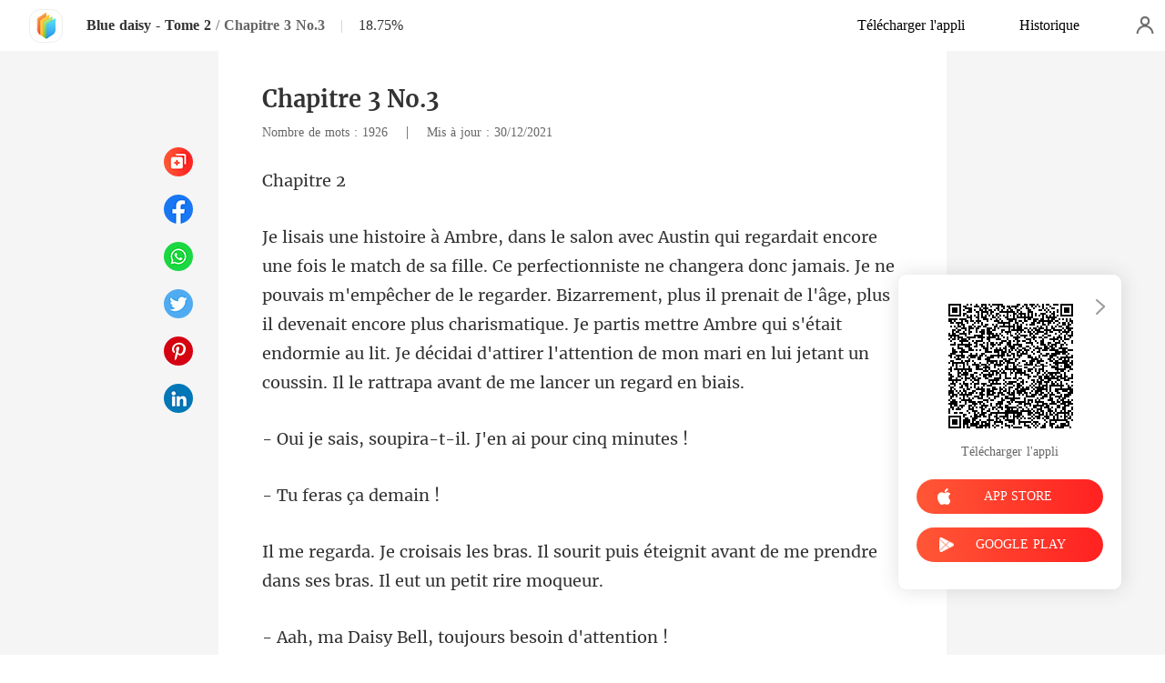

--- FILE ---
content_type: text/html; charset=utf-8
request_url: https://www.kifflire.com/readBook/3366410/155354/Blue-daisy-Tome-2
body_size: 49496
content:
<!doctype html>
<html data-n-head-ssr lang="fr" dir="ltr" data-n-head="%7B%22lang%22:%7B%22ssr%22:%22fr%22%7D,%22dir%22:%7B%22ssr%22:%22ltr%22%7D%7D">
<head prefix="og: http://ogp.me/ns# fb: http://ogp.me/ns/fb#" data-n-head="%7B%22prefix%22:%7B%22ssr%22:%22og:%20http://ogp.me/ns#%20fb:%20http://ogp.me/ns/fb#%22%7D%7D">
    <meta http-equiv="Expires" content="0"/>
    <meta http-equiv="Pragma" content="no-cache"/>
    <meta http-equiv="Cache-control" content="no-cache"/>
    <meta http-equiv="Cache" content="no-cache"/>
    <meta  charset="utf-8"/><meta  name="viewport" content="width=device-width, initial-scale=1.0, maximum-scale=1.0, minimum-scale=1.0, user-scalable=no"/><meta  name="keywords" content=""/><meta  name="description" content="Lisez en ligne le Blue daisy - Tome 2 Chapitre 3  No.3 de promotion sur Kifflire, raconte une histoire sur  : Un chapitre s&#x27;est clos, une page s&#x27;est tournée et une nouvelle histoire a débuté. Pour certains, cela ressemble vaguement aux contes de fées qu&#x27;on leur racontait étant plus jeunes. Daisy et"/><meta  property="og:locale" content="fr_FR"/><meta  property="og:type" content="book"/><meta  property="og:title" content="Blue daisy - Tome 2 Chapitre 3  No.3 - promotion -  - Kifflire"/><meta  property="og:description" content="Lisez en ligne le Blue daisy - Tome 2 Chapitre 3  No.3 de promotion sur Kifflire, raconte une histoire sur  : Un chapitre s&#x27;est clos, une page s&#x27;est tournée et une nouvelle histoire a débuté. Pour certains, cela ressemble vaguement aux contes de fées qu&#x27;on leur racontait étant plus jeunes. Daisy et"/><meta  property="og:url" content="https://www.kifflire.com/readBook/3366410/155354/Blue-daisy-Tome-2"/><meta  property="og:site_name" content="https://www.kifflire.com"/><meta  property="og:image" content="https://cos-frres.cdreader.com/site-410(new)/0/3366/coverbigger.jpg?v=1f846be602ff7842b001658ff72ab804"/><meta  property="og:image:alt" content="Blue daisy - Tome 2"/><meta  property="og:book:author" content="promotion"/><meta  property="og:book:release_date" content="2021-12-30T15:44:25+00:00"/><meta  property="og:book:tag" content="18+"/><meta  property="og:book:tag" content="Famille"/><meta  property="og:book:tag" content="Moderne"/><meta  property="og:book:tag" content="Amour secret"/><meta  property="og:book:tag" content="Amour forcé"/><meta  property="og:book:tag" content="Charmante"/><meta  property="og:book:tag" content="Beau gosse"/><title>Blue daisy - Tome 2 Chapitre 3  No.3 - promotion -  - Kifflire</title><link  rel="icon" type="image/x-icon" href="/favicon.ico"><link  rel="canonical" href="https://www.kifflire.com/readBook/3366410/155354/Blue-daisy-Tome-2"><link  rel="alternate" href="https://m.kifflire.com/readBook/3366410/155354/Blue-daisy-Tome-2" media="only screen and(max-width:640px)"><script  data-hid="gtm-script">if(!window._gtm_init){window._gtm_init=1;(function(w,n,d,m,e,p){w[d]=(w[d]==1||n[d]=='yes'||n[d]==1||n[m]==1||(w[e]&&w[e][p]&&w[e][p]()))?1:0})(window,navigator,'doNotTrack','msDoNotTrack','external','msTrackingProtectionEnabled');(function(w,d,s,l,x,y){w[x]={};w._gtm_inject=function(i){if(w.doNotTrack||w[x][i])return;w[x][i]=1;w[l]=w[l]||[];w[l].push({'gtm.start':new Date().getTime(),event:'gtm.js'});var f=d.getElementsByTagName(s)[0],j=d.createElement(s);j.async=true;j.src='https://www.googletagmanager.com/gtm.js?id='+i;f.parentNode.insertBefore(j,f);}})(window,document,'script','dataLayer','_gtm_ids','_gtm_inject')}</script><script  data-hid="google-tag-manager">!function(e,t,a,n,g){e[n]=e[n]||[],e[n].push({"gtm.start":(new Date).getTime(),event:"gtm.js"});var m=t.getElementsByTagName(a)[0],r=t.createElement(a);r.async=!0,r.src="https://www.googletagmanager.com/gtm.js?id=GTM-N5NTPC4",m.parentNode.insertBefore(r,m)}(window,document,"script","dataLayer")</script><script  data-hid="google-tag-manager-ldjson" type="application/ld+json">{"@context":"https://schema.org","@type":"WebSite","url":"https://www.kifflire.com","potentialAction":[{"@type":"SearchAction","target":"https://www.kifflire.com/searchHistory?keyword={search_term_string}","query-input":"required name=search_term_string"}]}</script><script  data-hid="google-tag-appinfo-ldjson" type="application/ld+json">{"@context":"https://schema.org","@type":"SoftwareApplication","name":"Kifflire","applicationCategory":"EntertainmentApplication","aggregateRating":{"@type":"AggregateRating","ratingValue":4.1,"ratingCount":17958},"offers":{"@type":"Offer","price":0}}</script><script  data-hid="ldjson-chapter-breadcrumb-schema" type="application/ld+json">{"@context":"https://schema.org","@type":"BreadcrumbList","itemListElement":[{"@type":"ListItem","position":1,"name":"Accueil","item":"https://www.kifflire.com"},{"@type":"ListItem","position":2,"name":"Romance","item":"https://www.kifflire.com/Books/Femme/Romance"},{"@type":"ListItem","position":3,"name":"Blue daisy - Tome 2","item":"https://www.kifflire.com/bookDetail/3366410/Romance/Blue-daisy-Tome-2"},{"@type":"ListItem","position":4,"name":"Chapitre 3  No.3","item":"https://www.kifflire.com/readBook/3366410/155354/Blue-daisy-Tome-2"}]}</script><script  data-hid="ldjson-chapter-schema" type="application/ld+json">{"@context":"https://schema.org","@type":["Article","Chapter"],"@id":"https://www.kifflire.com/readBook/3366410/155354/Blue-daisy-Tome-2","name":"Chapitre 3  No.3","headline":"Chapitre 3  No.3","pageStart":3,"pageEnd":3,"datePublished":"2021-12-30T15:45:32","inLanguage":"fr","author":{"@type":"Person","name":"promotion"},"url":"https://www.kifflire.com/readBook/3366410/155354/Blue-daisy-Tome-2","isPartOf":{"@id":"https://www.kifflire.com/bookDetail/3366410/Romance/Blue-daisy-Tome-2","@type":"Book","author":{"@type":"Person","name":"promotion"},"name":"Blue daisy - Tome 2","publisher":{"@type":"Organization","name":"Kifflire","url":"https://www.kifflire.com"}}}</script><link rel="preload" href="/_cd/e901ef7.js" as="script"><link rel="preload" href="/_cd/6ae13ae.js" as="script"><link rel="preload" href="/_cd/css/d4d0a47.css" as="style"><link rel="preload" href="/_cd/495d969.js" as="script"><link rel="preload" href="/_cd/css/90cf23b.css" as="style"><link rel="preload" href="/_cd/f5e3704.js" as="script"><link rel="preload" href="/_cd/css/81a8590.css" as="style"><link rel="preload" href="/_cd/c56d02e.js" as="script"><link rel="preload" href="/_cd/dd4f731.js" as="script"><link rel="stylesheet" href="/_cd/css/d4d0a47.css"><link rel="stylesheet" href="/_cd/css/90cf23b.css"><link rel="stylesheet" href="/_cd/css/81a8590.css">
    <meta name="p:domain_verify" content="24323b0e8d340a5c250f0c29f8506daf"/>
    <script>var g_environment={ASPNETCORE_ENVIRONMENT:"pro",langenv:"fr"};!function(o){var e;if("function"==typeof define&&define.amd&&(define(o),e=!0),"object"==typeof exports&&(module.exports=o(),e=!0),!e){var i=window.Cookies,n=window.Cookies=o();n.noConflict=function(){return window.Cookies=i,n}}}((function(){function o(){for(var o=0,e={};o<arguments.length;o++){var i=arguments[o];for(var n in i)e[n]=i[n]}return e}function e(o){return o.replace(/(%[0-9A-Z]{2})+/g,decodeURIComponent)}return function i(n){function t(){}function c(e,i,c){if("undefined"!=typeof document){"number"==typeof(c=o({path:"/"},t.defaults,c)).expires&&(c.expires=new Date(1*new Date+864e5*c.expires)),c.expires=c.expires?c.expires.toUTCString():"";try{var r=JSON.stringify(i);/^[\{\[]/.test(r)&&(i=r)}catch(o){}i=n.write?n.write(i,e):encodeURIComponent(String(i)).replace(/%(23|24|26|2B|3A|3C|3E|3D|2F|3F|40|5B|5D|5E|60|7B|7D|7C)/g,decodeURIComponent),e=encodeURIComponent(String(e)).replace(/%(23|24|26|2B|5E|60|7C)/g,decodeURIComponent).replace(/[\(\)]/g,escape);var a="";for(var s in c)c[s]&&(a+="; "+s,!0!==c[s]&&(a+="="+c[s].split(";")[0]));return document.cookie=e+"="+i+a}}function r(o,i){if("undefined"!=typeof document){for(var t={},c=document.cookie?document.cookie.split("; "):[],r=0;r<c.length;r++){var a=c[r].split("="),s=a.slice(1).join("=");i||'"'!==s.charAt(0)||(s=s.slice(1,-1));try{var d=e(a[0]);if(s=(n.read||n)(s,d)||e(s),i)try{s=JSON.parse(s)}catch(o){}if(t[d]=s,o===d)break}catch(o){}}return o?t[o]:t}}return t.set=c,t.get=function(o){return r(o,!1)},t.getJSON=function(o){return r(o,!0)},t.remove=function(e,i){c(e,"",o(i,{expires:-1}))},t.defaults={},t.withConverter=i,t}((function(){}))})),Cookies.set("env",g_environment.ASPNETCORE_ENVIRONMENT),Cookies.set("lang",g_environment.langenv);var LANG=g_environment.langenv,ENV=g_environment.ASPNETCORE_ENVIRONMENT,ua="",ipad="",isIphone="",isAndroid="",isMobile="",hostList={ft:{pc:"www.cdreader.com",h5:"mob.cdreader.com"},en:{pc:"www.moboreader.com",h5:"m.moboreader.com"},sp:{pc:"www.manobook.com",h5:"m.manobook.com"},pt:{pc:"www.lera.mobi",h5:"m.lera.mobi"},fr:{pc:"www.kifflire.com",h5:"m.kifflire.com"},ru:{pc:"www.litradnovie.com",h5:"m.litradnovie.com"},jp:{pc:"www.soukainovel.com",h5:"m.soukainovel.com"},id:{pc:"www.bakisah.com",h5:"m.bakisah.com"},th:{pc:"www.meghabook.com",h5:"m.meghabook.com"}},FIRST_ZONE=["cdreader.com","moboreader.com","manobook.com","lera.mobi","kifflire.com","litradnovie.com","soukainovel.com","bakisah.com","meghabook.com"];try{if(isIphone=!(ipad=(ua=navigator.userAgent).match(/(iPad).*OS\s([\d_]+)/))&&ua.match(/(iPhone\sOS)\s([\d_]+)/),isAndroid=ua.match(/(Android)\s+([\d.]+)/),isMobile=isIphone||isAndroid,"micromessenger"==window.navigator.userAgent.toLowerCase().match(/MicroMessenger/i)){let o={win:!1,mac:!1},e=navigator.platform;o.win=0==e.indexOf("Win"),o.mac=0==e.indexOf("Mac"),isMobile=!(o.win||o.mac)}if(console.log("window.location.host",isMobile,isMobile?hostList[LANG].h5:hostList[LANG].pc,window.location.host),FIRST_ZONE.includes(window.location.host)){const o=isMobile?hostList[LANG].h5:hostList[LANG].pc,e=window.location.href.replace(window.location.host,o);window.location.href=e}if(isMobile&&-1===window.location.href.indexOf("client_proid")){let o=window.location.href,e=!1;(ENV.includes("dev")||ENV.includes("test")||ENV.includes("stage"))&&(window.location.href.includes("officialwebsitec1pc")&&(e=!0),o=window.location.href.replace("officialwebsitec1pc","officialwebsitec1mobile")),"pro"===ENV&&(window.location.href.includes(hostList[LANG].pc)&&(e=!0),o=window.location.href.replace(hostList[LANG].pc,hostList[LANG].h5)),-1===window.location.host.indexOf("192.168")&&e?window.location.href=o:console.log("url",o)}}catch(o){}var htmlDom=document.getElementsByTagName("html")[0];htmlDom.style.fontSize="100px",document.addEventListener("gesturestart",(function(o){o.preventDefault()}))</script>
</head>
<body >
<noscript  data-hid="gtm-noscript" data-pbody="true"></noscript><div data-server-rendered="true" id="__cd"><div class="loading-page" style="display:none;" data-v-73dd17ae><canvas id="canvas" data-v-73dd17ae></canvas></div><div id="__layout"><div oncopy="return false;" class="index read-container" data-v-19551836><div class="header" data-v-19551836><div class="header-box flex-ac-js" data-v-19551836><div class="left-box flex-ac" data-v-19551836><a href="/" target="_self" class="flex-ac-jc nuxt-link-active" data-v-19551836><img alt="img" src="/_cd/img/logo.5984071.png" class="logoImg" data-v-19551836></a> <a target="_blank" href="/bookDetail/3366410/Romance/Blue-daisy-Tome-2" class="bookName underline ellipsis" data-v-19551836>Blue daisy - Tome 2</a> <span data-v-19551836> / </span> <span class="bookChapter ellipsis" data-v-19551836>Chapitre 3  No.3</span> <span class="bookPercent-line" data-v-19551836>|</span> <span class="bookPercent" data-v-19551836>18.75%</span></div> <div class="right-box flex-ac" data-v-19551836><div class="header-item ellipsis" data-v-19551836>Télécharger l'appli</div> <div class="header-item ellipsis" data-v-19551836>
          Historique
        </div> <div class="user-box" data-v-19551836></div></div></div></div> <div style="height: 0.56rem" data-v-19551836></div> <!----> <div class="chapter" data-v-19551836><!----> <style data-v-19551836>
      p.LlJHu::before{content: attr(hGwj1)} p.LlJHu::after{content: attr(TUHLL)} p.Gta2P::before{content: attr(nLLJ7)} p.Gta2P::after{content: attr(KyH2D)} p.RzDd3::before{content: attr(SO1J4)} p.RzDd3::after{content: attr(LQf6M)} p.oCSkI::before{content: attr(wpTP6)} p.oCSkI::after{content: attr(Dqekp)} p.lWe7t::before{content: attr(fgZMG)} p.lWe7t::after{content: attr(UapUo)} p.dLwwG::before{content: attr(NtfwF)} p.dLwwG::after{content: attr(WnyQ0)} p.pkkBj::before{content: attr(L6SJh)} p.pkkBj::after{content: attr(xwOp9)} p.aVxfA::before{content: attr(MVRgz)} p.aVxfA::after{content: attr(NWtEs)} p.KGVpj::before{content: attr(g3fMm)} p.KGVpj::after{content: attr(AHEKQ)} p.XUuG8::before{content: attr(dVmgf)} p.XUuG8::after{content: attr(hWzpq)} p.UOgxw::before{content: attr(HwZGb)} p.UOgxw::after{content: attr(LYzgs)} p.jgquL::before{content: attr(s1UUJ)} p.jgquL::after{content: attr(Ezr6a)} p.g4Xep::before{content: attr(nUKQY)} p.g4Xep::after{content: attr(KdaiB)} p.nuK3d::before{content: attr(LrU00)} p.nuK3d::after{content: attr(gva0d)} p.kNbk7::before{content: attr(cwy6g)} p.kNbk7::after{content: attr(gQu1N)} p.oF2hT::before{content: attr(fl7ar)} p.oF2hT::after{content: attr(XhukV)} p.uUSaT::before{content: attr(Mn7yL)} p.uUSaT::after{content: attr(emCcS)} p.JgkZD::before{content: attr(bSnok)} p.JgkZD::after{content: attr(slPe4)} p.mqXwL::before{content: attr(Kt7cf)} p.mqXwL::after{content: attr(ptQRe)} p.KNNPg::before{content: attr(HQuH2)} p.KNNPg::after{content: attr(MPrrW)} p.Rx4JB::before{content: attr(IL7vk)} p.Rx4JB::after{content: attr(pYrnM)} p.dGJdz::before{content: attr(beL1b)} p.dGJdz::after{content: attr(YVzV6)} p.VF1Iq::before{content: attr(G0bwJ)} p.VF1Iq::after{content: attr(q2UJ3)} p.AtELj::before{content: attr(OLibd)} p.AtELj::after{content: attr(Q7KTR)} p.vq2fT::before{content: attr(W9EW7)} p.vq2fT::after{content: attr(Zx1iX)} p.EoAwX::before{content: attr(EJaDC)} p.EoAwX::after{content: attr(zQ4EL)} p.c8ANd::before{content: attr(cUGH7)} p.c8ANd::after{content: attr(Mpce1)} p.ALkt5::before{content: attr(Pn3rl)} p.ALkt5::after{content: attr(leCQq)} p.Goop3::before{content: attr(FdNFp)} p.Goop3::after{content: attr(YptId)} p.fUhxl::before{content: attr(xnJpb)} p.fUhxl::after{content: attr(ZwF9Y)} p.Szywg::before{content: attr(ZqfbX)} p.Szywg::after{content: attr(hhkPR)} p.IFgQ0::before{content: attr(NsJqx)} p.IFgQ0::after{content: attr(oBCRE)} p.Hf8lM::before{content: attr(bWEDe)} p.Hf8lM::after{content: attr(mNv7C)} p.Do86e::before{content: attr(p0EYI)} p.Do86e::after{content: attr(ahs83)} p.XV05j::before{content: attr(t0NA5)} p.XV05j::after{content: attr(XEWWm)} p.oO8kC::before{content: attr(PvGbY)} p.oO8kC::after{content: attr(PQUEA)} p.Ia9CO::before{content: attr(Odyb3)} p.Ia9CO::after{content: attr(w7Aa5)} p.JsAMo::before{content: attr(vTOs3)} p.JsAMo::after{content: attr(CcQZD)} p.iG9o8::before{content: attr(aAtKY)} p.iG9o8::after{content: attr(uWzMB)} p.Bzapf::before{content: attr(n3VU0)} p.Bzapf::after{content: attr(JGwTG)} p.PNGau::before{content: attr(jRfcK)} p.PNGau::after{content: attr(iAkpw)} p.wZI3e::before{content: attr(QlkBH)} p.wZI3e::after{content: attr(W6vN1)} p.btBLT::before{content: attr(IpNGv)} p.btBLT::after{content: attr(guaFs)} p.pEXwG::before{content: attr(m97p7)} p.pEXwG::after{content: attr(hHCbt)} p.cbQtN::before{content: attr(D8qqC)} p.cbQtN::after{content: attr(FaFNN)} p.IeIDu::before{content: attr(N3hJu)} p.IeIDu::after{content: attr(to24p)} p.TxsLz::before{content: attr(brmVm)} p.TxsLz::after{content: attr(FlC9n)} p.phFym::before{content: attr(HoMgb)} p.phFym::after{content: attr(o7kiy)} p.jlG78::before{content: attr(l2h3R)} p.jlG78::after{content: attr(tjcvm)} p.hPu5v::before{content: attr(ZQMSP)} p.hPu5v::after{content: attr(iJe85)} p.BIrvV::before{content: attr(NZCYx)} p.BIrvV::after{content: attr(uO6TQ)} p.qKolQ::before{content: attr(k3kln)} p.qKolQ::after{content: attr(GfX3o)} p.qqMxC::before{content: attr(mUN5p)} p.qqMxC::after{content: attr(BpY9E)} p.VLGN2::before{content: attr(Gu1Hx)} p.VLGN2::after{content: attr(noIiI)} p.yGaV3::before{content: attr(yec3a)} p.yGaV3::after{content: attr(jSRSm)} p.z4vIq::before{content: attr(xpJnM)} p.z4vIq::after{content: attr(xv1Ru)} p.zpYcf::before{content: attr(oDb0v)} p.zpYcf::after{content: attr(IFaPt)} p.zCU1S::before{content: attr(SvgVM)} p.zCU1S::after{content: attr(ihOHh)} p.hHnUe::before{content: attr(kaYX8)} p.hHnUe::after{content: attr(TzyDO)} p.tk0hV::before{content: attr(QEBiE)} p.tk0hV::after{content: attr(A6aAu)} p.eNHYG::before{content: attr(NdoU8)} p.eNHYG::after{content: attr(OgzW0)} p.zE10n::before{content: attr(oyyQe)} p.zE10n::after{content: attr(gZAlc)} p.NQFoY::before{content: attr(vhDIp)} p.NQFoY::after{content: attr(Qv8Zw)} p.Qvqji::before{content: attr(Mlxhm)} p.Qvqji::after{content: attr(hOhfo)} p.fW9H9::before{content: attr(hBQq7)} p.fW9H9::after{content: attr(YUJfb)} p.jHZII::before{content: attr(hESTQ)} p.jHZII::after{content: attr(aSOfu)} p.W6uEr::before{content: attr(Iy1NM)} p.W6uEr::after{content: attr(k7NlU)} p.JB9Qb::before{content: attr(cwyPB)} p.JB9Qb::after{content: attr(WeCnh)} p.dShYS::before{content: attr(FlC38)} p.dShYS::after{content: attr(wdD00)} p.JCqI4::before{content: attr(xHlPM)} p.JCqI4::after{content: attr(K13oo)} p.d5GY9::before{content: attr(Id5nD)} p.d5GY9::after{content: attr(hqsdX)} p.kXh1N::before{content: attr(MQHZx)} p.kXh1N::after{content: attr(JdRfE)} p.XbHJm::before{content: attr(twC0v)} p.XbHJm::after{content: attr(RQnT6)} p.Ia4NH::before{content: attr(uBD4y)} p.Ia4NH::after{content: attr(GTFG0)} p.uBG1f::before{content: attr(W6Y6K)} p.uBG1f::after{content: attr(xEy9t)} p.IVvqW::before{content: attr(Hv5bD)} p.IVvqW::after{content: attr(JSPYH)} p.Vj2LV::before{content: attr(WohTQ)} p.Vj2LV::after{content: attr(d3W34)} p.DSWeT::before{content: attr(PhNUn)} p.DSWeT::after{content: attr(yyW3v)} p.OavfX::before{content: attr(k0t8W)} p.OavfX::after{content: attr(mAv6L)} p.gll9l::before{content: attr(dcQLU)} p.gll9l::after{content: attr(FFstv)} p.p4War::before{content: attr(CJZTP)} p.p4War::after{content: attr(VO6jI)} p.gTirE::before{content: attr(HyiM0)} p.gTirE::after{content: attr(hWEGa)} p.KV2dH::before{content: attr(RCLrW)} p.KV2dH::after{content: attr(B2aQU)} p.rMFfl::before{content: attr(iuHY0)} p.rMFfl::after{content: attr(bI0kM)} p.djkT3::before{content: attr(WcQEF)} p.djkT3::after{content: attr(O8RWc)} p.C7L2S::before{content: attr(z6LBl)} p.C7L2S::after{content: attr(Cp5ae)} p.TdgzB::before{content: attr(m81T2)} p.TdgzB::after{content: attr(nUMQe)} p.yMroI::before{content: attr(ZbhEs)} p.yMroI::after{content: attr(NbAzD)} p.L5F9S::before{content: attr(tNFFH)} p.L5F9S::after{content: attr(dDSpK)} p.tGvRe::before{content: attr(M7VmM)} p.tGvRe::after{content: attr(FoXUF)} p.x6bCt::before{content: attr(B5r5c)} p.x6bCt::after{content: attr(s4lqs)} p.Y7eZH::before{content: attr(HtHd8)} p.Y7eZH::after{content: attr(YhsVX)} p.RlFM2::before{content: attr(MxoMa)} p.RlFM2::after{content: attr(ufp7I)} p.TdJtI::before{content: attr(H0lY2)} p.TdJtI::after{content: attr(hgfhy)} p.CsdPN::before{content: attr(Gc7vV)} p.CsdPN::after{content: attr(wqCQH)} p.qdMGL::before{content: attr(tx2r3)} p.qdMGL::after{content: attr(R9dSG)} p.XQDlw::before{content: attr(leof5)} p.XQDlw::after{content: attr(tAjkd)} p.YfIKQ::before{content: attr(A6wrX)} p.YfIKQ::after{content: attr(JiRiy)} p.Frsp4::before{content: attr(jJ1Pw)} p.Frsp4::after{content: attr(LSYSN)} p.j8itX::before{content: attr(jvvlJ)} p.j8itX::after{content: attr(MmUaa)} p.Q3kkp::before{content: attr(uxyeg)} p.Q3kkp::after{content: attr(NvRXP)} p.ib4IJ::before{content: attr(h1jEJ)} p.ib4IJ::after{content: attr(dfbTZ)} p.LChxN::before{content: attr(wgEGJ)} p.LChxN::after{content: attr(k0k8U)} p.ivIz4::before{content: attr(v00pV)} p.ivIz4::after{content: attr(ikc7b)} p.ACvhw::before{content: attr(vz49Z)} p.ACvhw::after{content: attr(PP1cG)} p.J6Kdz::before{content: attr(tmJ0t)} p.J6Kdz::after{content: attr(UlJjn)} p.QaMyF::before{content: attr(KTSA4)} p.QaMyF::after{content: attr(xqsOp)} p.qHRP6::before{content: attr(j4Vdr)} p.qHRP6::after{content: attr(dicrv)} p.drZaw::before{content: attr(O1cM9)} p.drZaw::after{content: attr(IR041)} p.RO6El::before{content: attr(xE5kA)} p.RO6El::after{content: attr(wLsox)} p.v1HnZ::before{content: attr(T7JTW)} p.v1HnZ::after{content: attr(azEJy)} 
    </style> <div class="chapter-msg" data-v-19551836><h2 class="chapter-name" data-v-19551836>Chapitre 3  No.3</h2> <div data-v-19551836><span class="chapter-word" data-v-19551836>Nombre de mots : 1926 </span>
           |   
        <span class="chapter-time" data-v-19551836>Mis à jour : 30/12/2021</span></div> <div class="chapter-content" data-v-19551836><div data-v-19551836><p TUHLL="re 2" hGwj1="Cha" class="p_sj LlJHu">pit</p><p FjYwC="" czJoC="" class="p_sj MuGx2"></p><p KyH2D="ui s'était endormie au lit. Je décidai d'attirer l'attention de mon mari en lui jetant un coussin. Il le rattrapa avant de me lancer un regard en biais." nLLJ7="Je lisais une histoire à Ambre, dans le salon avec Austin qui regardait encore une fois le match de sa fille. Ce perfectionniste ne changera donc jamai" class="p_sj Gta2P">s. Je ne pouvais m'empêcher de le regarder. Bizarrement, plus il prenait de l'âge, plus il devenait encore plus charismatique. Je partis mettre Ambre q</p><p NwI0w="" D1rOK="" class="p_sj iI2la"></p><p LQf6M=" pour cinq minutes !" SO1J4="- Oui je sais, sou" class="p_sj RzDd3">pira-t-il. J'en ai</p><p ZggRw="" LK326="" class="p_sj bJOBc"></p><p wpTP6="- Tu fe" Dqekp="demain !" class="p_sj oCSkI">ras ça </p><p hM6Vb="" VslGe="" class="p_sj nP4QP"></p><p fgZMG="Il me regarda. Je croisais les bras. Il s" UapUo="ans ses bras. Il eut un petit rire moqueur." class="p_sj lWe7t">ourit puis éteignit avant de me prendre d</p><p x4lsu="" h9khn="" class="p_sj yxuUi"></p><p NtfwF="- Aah, ma Daisy B" WnyQ0="oin d'attention !" class="p_sj dLwwG">ell, toujours bes</p><p wdw1R="" swcFm="" class="p_sj UahZy"></p><p L6SJh="- Tu vas t'" xwOp9=" peut-être ?" class="p_sj pkkBj">en plaindre</p><p MN5hQ="" BXCzr="" class="p_sj JIN5X"></p><p MVRgz="- Laisse" NWtEs="léchir..." class="p_sj aVxfA">-moi réf</p><p x8Dl9="" zlT4W="" class="p_sj jXPZp"></p><p AHEKQ="tes. Je regardais mon mari qui était aussi surpris que moi. J'allais me lever quand je retombai net sur le canapé. Austin soupira." g3fMm="Je le regardai surprise. Il se retenait de rire. Je el tapai sur le torse. Il rit puis posa ses lèvres sur les miennes. On se re" class="p_sj KGVpj">trouva à discuter sur le canapé. J'étais confortablement bien lové dans ses bras. Je fronçai les sourcils en entendant des dispu</p><p QSDbk="" Pg7hH="" class="p_sj c6i4j"></p><p dVmgf="- Enfin vous voilà, dit" hWzpq="ue je m'attendais à voir." class="p_sj XUuG8"> la dernière personne q</p><p n7aqB="" J4Ueq="" class="p_sj Zpwmw"></p><p LYzgs="cher d'entrer mais rien à faire." HwZGb="- Monsieur, dit Rosa, notre gou" class="p_sj UOgxw">vernante. J'ai essayé de l'empê</p><p BPAnK="" klnnG="" class="p_sj denIa"></p><p Ezr6a=" te reposer maintenant." s1UUJ="- Ce n'est rien, soupir" class="p_sj jgquL">a Austin. Tu peux aller</p><p PmtEv="" V0Ccv="" class="p_sj nrhWi"></p><p KdaiB=" Je regardai Austin qui semblait épuisé." nUKQY="Rosa me regarda. Je lui souris puis ho" class="p_sj g4Xep">chai la tête. Elle sourit puis partit.</p><p NPK09="" iPsVj="" class="p_sj uiZsV"></p><p gva0d=" ? soupira-t-il." LrU00="- Qu'est-ce qu" class="p_sj nuK3d">e tu veux, Mia</p><p SgZSA="" dPKRX="" class="p_sj dZukF"></p><p gQu1N="'appartient." cwy6g="- Récupére" class="p_sj kNbk7">r ce qui m</p><p e0oMx="" WEBAw="" class="p_sj GEDfA"></p><p XhukV="dire ?" fl7ar="- C'e" class="p_sj oF2hT">st-à-</p><p KAonj="" fhJeS="" class="p_sj E0BhM"></p><p Mn7yL="- Cette maison et ce qui" emCcS="une part de l'entreprise." class="p_sj uUSaT"> s'y trouve. Et surtout </p><p F9uYR="" OyYPD="" class="p_sj NInvI"></p><p bSnok="Je la regardai surprise. E" slPe4="a de rire. Il regarda Mia." class="p_sj JgkZD">lle souriait. Austin éclat</p><p lgnXp="" L5oge="" class="p_sj v613N"></p><p ptQRe="i ? dit-il." Kt7cf="- Tu te fi" class="p_sj mqXwL">ches de mo</p><p aEpGT="" dzRVn="" class="p_sj XU100"></p><p MPrrW="rce, on devait tout diviser par deux." HQuH2="- Nous nous sommes mariés puis nous a" class="p_sj KNNPg">vons divorcé, Austin. Et lors du divo</p><p sxNjy="" AMgWF="" class="p_sj hzGc0"></p><p pYrnM="e. Sors de cette maison, c'est mieux." IL7vk="- Qu'est-ce qui te prend de débarqu" class="p_sj Rx4JB">er seize ans plus tard ? soupirai-j</p><p FT2i2="" PaKfm="" class="p_sj gJXjd"></p><p YVzV6="ue c'est la mienne !" beL1b="- C'est toi qui de" class="p_sj dGJdz">vrais sortir puisq</p><p AAoMQ="" b192H="" class="p_sj AU9MP"></p><p q2UJ3=", dit une voix." G0bwJ="- Okay, il y " class="p_sj VF1Iq">a un problème</p><p WPINc="" tg70i="" class="p_sj c7R9T"></p><p Q7KTR=" et partis vers elle. Je lui embrassai la joue." OLibd="Chloé semblait surprise mais surtout en colère" class="p_sj AtELj"> que des cris l'aient réveillée. Je lui souris</p><p rGCDX="" NVpH0="" class="p_sj lGHgk"></p><p Zx1iX="urs, s'il te plaît ?" W9EW7="- Tu peux aller voir" class="p_sj vq2fT"> si Ambre dort toujo</p><p sLvWA="" JDj6f="" class="p_sj rylNw"></p><p zQ4EL="man." EJaDC="- OK" class="p_sj EoAwX">, ma</p><p fGTGQ="" yI08q="" class="p_sj MdTER"></p><p cUGH7="- Mer" Mpce1="hérie." class="p_sj c8ANd">ci, c</p><p ELAzd="" qAyZk="" class="p_sj yIFFi"></p><p Pn3rl="Elle partit. " leCQq="ia puis Austin." class="p_sj ALkt5">Je regardai M</p><p cfxfe="" QMUam="" class="p_sj J1Gk6"></p><p YptId="gentiment, alors pars !" FdNFp="- Mia, dit Austin, va" class="p_sj Goop3">-t'en ! Je te le dis </p><p sNXrX="" TjTkj="" class="p_sj PH2dw"></p><p xnJpb="Mia sourit puis sortit un dossier de son sac avant de me le tendre. J'avais les mains qui tremblaient en " ZwF9Y="appe. Il serrait les poings. Je posai ma main sur sa joue. Il ferma les yeux pour se calmer. Je lui souris." class="p_sj fUhxl">le lisant. Austin me l'arracha des mains. Il semblait en colère. J'attrapai son bras avant qu'il ne la fr</p><p wkTot="" hp5h5="" class="p_sj Qtog6"></p><p hhkPR="oupira Austin." ZqfbX="- Je n'ai jama" class="p_sj Szywg">is signé ça, s</p><p QwTPs="" w5HAx="" class="p_sj pDCNQ"></p><p NsJqx="- Bien sûr que si ! Lors de notre lune de miel ou tu" oBCRE="as signé ce joli papier. Je peux appeler mon avocat." class="p_sj IFgQ0"> refusais de me toucher. Tu étais un peu ivre. Tu m'</p><p f0xJ0="" t6YxI="" class="p_sj c1wHs"></p><p mNv7C=", non pas à moi. Et cette maison ne t'appartiendra jamais." bWEDe="- Tu te moques de moi, Mia ? cria Austin. Une partie de l'" class="p_sj Hf8lM">entreprise ? Mais quelle entreprise ? Elle est à mon frère</p><p CVy2f="" vDUfk="" class="p_sj WjFXQ"></p><p ahs83="ard." p0EYI="- Tr" class="p_sj Do86e">op t</p><p kQyeC="" Wr0PQ="" class="p_sj prNEq"></p><p XEWWm="Je fus surprise de voir des hommes." t0NA5="Elle sourit avant de sortir son por" class="p_sj XV05j">table pour appeler je ne sais qui. </p><p Igyio="" hpcUC="" class="p_sj hbv0x"></p><p PQUEA=" dit-elle." PvGbY="- Faites-l" class="p_sj oO8kC">es sortir,</p><p xHotp="" riBfx="" class="p_sj fZZ1T"></p><p Odyb3="- Quo" w7Aa5="is-je." class="p_sj Ia9CO">i ? d</p><p o4qB1="" ch32S="" class="p_sj cBil3"></p><p vTOs3="Je poussai un gars qui me prit le bras. On entendit des pl" CcQZD=" vers elle et portai ma fille. Austin me regardait, inquiet." class="p_sj JsAMo">eurs. Je vis Chloé qui essayait de bercer Ambre. Je partis</p><p CmFuY="" FhNUx="" class="p_sj QTWMm"></p><p uWzMB=" soupira-t-il." aAtKY="- Mia, à quo" class="p_sj iG9o8">i tu joues ?</p><p i55Gp="" p36r8="" class="p_sj OdVKR"></p><p JGwTG="es que j'ai perdues par votre faute." n3VU0="- Je récupère ce que tu me dois et " class="p_sj Bzapf">surtout je récupère les quinze anné</p><p ezOps="" Y2hpf="" class="p_sj WKrob"></p><p jRfcK="- C'est seulement la tienne, cria Chloé. Non mai" iAkpw="qu'on t'a enfermée en prison pendant quinze ans." class="p_sj PNGau">s tu te prends pour qui ? C'est toi qui as fait </p><p NTvq8="" Kwet6="" class="p_sj IXer7"></p><p QlkBH="- Comme on di" W6vN1=", telle fille." class="p_sj wZI3e">t, telle mère</p><p yFIlF="" hjeL0="" class="p_sj K5xEe"></p><p guaFs="r me calmer." IpNGv="Je fermai l" class="p_sj btBLT">es yeux pou</p><p byEik="" fKN3w="" class="p_sj TfUZr"></p><p m97p7="- Austin, prends les jumeaux avec to" hHCbt="ement et non pas devant les enfants." class="p_sj pEXwG">i, s'il te plaît. On réglera ça autr</p><p k0vwC="" osmcr="" class="p_sj OihF4"></p><p FaFNN="es jumeaux sur le canapé. Il allait partir mais j'attrapai son bras." D8qqC="Austin regarda Mia. Il partit chercher Sullivan et Elsa. On partit " class="p_sj cbQtN">chez ses parents qui semblaient surpris de nous voir. Austin posa l</p><p d2T1z="" YAosb="" class="p_sj XDKY4"></p><p to24p="dis-je." N3hJu="- Où tu" class="p_sj IeIDu"> vas ? </p><p fvFBs="" aoIJt="" class="p_sj zankQ"></p><p FlC9n="e maison." brmVm="- Récupé" class="p_sj TxsLz">rer notr</p><p OydBt="" UeM3E="" class="p_sj OdfHm"></p><p o7kiy=" ton ex-femme cette fois." HoMgb="- Et tu penses que ça va " class="p_sj phFym">être facile ? On parle de</p><p jYbfF="" xR9I8="" class="p_sj AqD0Q"></p><p tjcvm="on bras." l2h3R="- Daisy," class="p_sj jlG78"> lâche m</p><p v9P51="" GJDjD="" class="p_sj qYnlF"></p><p iJe85="u continues à agir sur un coup de tête comme ça." ZQMSP="- Non, je veux que tu restes ici et tu m'aides" class="p_sj hPu5v"> avec les enfants. Je vais devenir dingue si t</p><p LTCZY="" wZIEB="" class="p_sj j6obW"></p><p NZCYx="- Mais elle vient" uO6TQ="re à l'instant..." class="p_sj BIrvV"> de tout te prend</p><p TZCCs="" Np2CN="" class="p_sj fKsOF"></p><p k3kln="- Je m'en fiche de ça pour " GfX3o="eux c'est que tu m'aides..." class="p_sj qKolQ">l'instant. Tout ce que je v</p><p pvuam="" R7X7a="" class="p_sj JgPHY"></p><p BpY9E="rit dans ses bras." mUN5p="J'avais les larmes" class="p_sj qqMxC"> aux yeux. Il me p</p><p Ug8G5="" Qz3uA="" class="p_sj Jt49x"></p><p noIiI="nous expliques ?" Gu1Hx="- Austin, dit b" class="p_sj VLGN2">elle-maman. Tu </p><p Gupem="" CUFg5="" class="p_sj TD6cZ"></p><p yec3a="Austin soupira. Je m'essu" jSRSm="vers Ambre que je couvris." class="p_sj yGaV3">yai les larmes et partis </p><p dYW3L="" xX1Ex="" class="p_sj K4V87"></p><p xpJnM="- Mia" xv1Ru="barqué." class="p_sj z4vIq"> a dé</p><p oINU9="" JYbWW="" class="p_sj b6CT8"></p><p IFaPt="'elle était en prison." oDb0v="- Mia ? s'étonna son" class="p_sj zpYcf"> père. Je pensais qu</p><p N5ytb="" uOk7x="" class="p_sj CmFL4"></p><p SvgVM="- C'est ce" ihOHh="nsais aussi." class="p_sj zCU1S"> que je pe</p><p m1D3c="" JPSaI="" class="p_sj qhE9F"></p><p kaYX8="- Et qu'est-c" TzyDO=" exactement ?" class="p_sj hHnUe">e s'est passé</p><p l3gXx="" g8pl2="" class="p_sj pT3E1"></p><p A6aAu="orce, je devais lui léguer..." QEBiE="- Elle m'a montré un document" class="p_sj tk0hV"> comme quoi lors de notre div</p><p ewuFb="" p9270="" class="p_sj GSSFT"></p><p OgzW0=" était perspicace mais pas à ce point." NdoU8="- Une partie de l'entreprise et ta ma" class="p_sj eNHYG">ison, dit une voix. Je savais qu'elle</p><p dgiiH="" AlWcX="" class="p_sj Rm33h"></p><p gZAlc="re. Chloé le poussa." oyyQe="Jacob donna un coup" class="p_sj zE10n"> de poing à son frè</p><p HhTEm="" LgEuS="" class="p_sj sifyW"></p><p vhDIp="- Chloé, dit Austin. " Qv8Zw="s-toi, s'il te plaît." class="p_sj NQFoY">Ce n'est rien. Assied</p><p NsOn7="" Z1wxn="" class="p_sj ss4dl"></p><p Mlxhm="- Austin, cria Jacob. Qu'es" hOhfo="? Pourquoi tu as signé ça ?" class="p_sj Qvqji">t-ce qui t'a pris bon sang </p><p yh4ve="" l4Hx8="" class="p_sj Z3BeC"></p><p YUJfb=" me rappelle même plus l'existence." hBQq7="- J'étais bourré quand elle m'a fai" class="p_sj fW9H9">t signer ce fichu papier dont je ne</p><p CD75Y="" uscCy="" class="p_sj IKuNe"></p><p aSOfu="rré ? Tu as pensé à ta famille qui risque de finir à la rue ?" hESTQ="- C'est la maison que tu as offerte à ta femme et c'est l'e" class="p_sj jHZII">ntreprise familiale. Bon sang, dans quel pétrin tu t'es fou</p><p hW7n2="" FOOLP="" class="p_sj HgSEJ"></p><p Iy1NM="- Ça ne ri" k7NlU="soupirai-je." class="p_sj W6uEr">sque pas, </p><p hhLyg="" Pna78="" class="p_sj KU8tA"></p><p cwyPB="- Co" WeCnh="t ça ?" class="p_sj JB9Qb">mmen</p><p hBdNO="" e59HO="" class="p_sj ewoMR"></p><p wdD00="est pas la mienne mais la tienne alors arrête de crier et assieds-toi, frangin !" FlC38="- Une chance que j'aie une adorable épouse, dit Austin. La maison n'est pas à m" class="p_sj dShYS">on nom donc Mia ne pourra pas l'avoir et pour ce qui est de l'entreprise, ce n'</p><p sZJKF="" Sa9KG="" class="p_sj IgXQ6"></p><p K13oo="son torse mais il la retira." xHlPM="Il semblait en colère. Je me" class="p_sj JCqI4"> levai et posai ma main sur </p><p skJQy="" fOIMQ="" class="p_sj Rw6bz"></p><p Id5nD="- Ché" hqsdX="is-je." class="p_sj d5GY9">ri, d</p><p RlPMM="" VMzkv="" class="p_sj SMUc2"></p><p MQHZx="- Je vais au ter" JdRfE="n d'air un moment." class="p_sj kXh1N">rain, j'ai besoi</p><p zfNjM="" aCzLW="" class="p_sj mmHAq"></p><p RQnT6="it les enfants tout calmes. Elsa s'approcha en me regardant au bord des larmes." twC0v="Il embrassa mon front et sortit. Je soupirai et m'assis. Je pris mon visage en" class="p_sj XbHJm">tre mes mains. Jacob me prit dans ses bras. J'éclatai en sanglots, ce qui rend</p><p llwrS="" uqY1H="" class="p_sj wauO3"></p><p GTFG0="n ?" uBD4y="- M" class="p_sj Ia4NH">ama</p><p wuJr0="" g30ez="" class="p_sj NAeQ3"></p><p xEy9t="avant de la soulever." W6Y6K="Je m'essuyai les la" class="p_sj uBG1f">rmes et lui souris </p><p VEYoa="" ZA2No="" class="p_sj Fb40T"></p><p JSPYH="apporter ton livre." Hv5bD="- Excuse-moi, chér" class="p_sj IVvqW">ie, j'ai oublié d'</p><p t4RWU="" tLMDC="" class="p_sj sBIA9"></p><p d3W34="avec moi ?" WohTQ="- Tu veu" class="p_sj Vj2LV">x jouer </p><p mWLtN="" H7U4l="" class="p_sj X06bb"></p><p yyW3v="é à la porte et souriait en nous regardant. Il avait son ballon de basket dans les mains. Je lui souris." PhNUn="Je lui souris puis hochai la tête. Elle écarquilla les yeux avant de faire un grand sourire en criant. " class="p_sj DSWeT">Je ris. Je suis restée dans le salon à jouer avec mes enfants. Je sentis un regard. Austin était accoud</p><p m3bcg="" kRAN2="" class="p_sj ZD6C1"></p><p k0t8W="- Désolé d'av" mAv6L="plombs, dit-il." class="p_sj OavfX">oir pété les </p><p edDJC="" w8hx8="" class="p_sj RxQMn"></p><p dcQLU="- Tu n'as pas " FFstv="'avais raison." class="p_sj gll9l">à t'excuser. T</p><p vyjzd="" IyP2A="" class="p_sj G3enn"></p><p VO6jI="mauvais mari." CJZTP="- Je suis v" class="p_sj p4War">raiment un </p><p lR4OK="" cMXAk="" class="p_sj Kpgv8"></p><p HyiM0="- Mais non, cesse de raconter des bêtises. Ça fait qu" hWEGa="as : « If you fall, I will catch you I'll be waiting. »" class="p_sj gTirE">and même seize ans que nous sommes mariés. N'oublie p</p><p pnmmH="" EZqRd="" class="p_sj hH6yx"></p><p RCLrW="- « Tim" B2aQU=" Time »." class="p_sj KV2dH">e after</p><p xyVGv="" XfBok="" class="p_sj OX7E6"></p><p iuHY0="Il sourit puis se mit à mes côtés avant de m'embrasser. Je ris en voyant les enfants nous regarder. Austin porta Elsa et Sull" bI0kM="entendis des disputes. Je soupirai et partis au salon en la berçant vu qu'elle s'était réveillée. Austin se disputait avec Mia." class="p_sj rMFfl">ivan. Il jouait avec eux en riant. Je souris. J'espère que Mia ne gâchera pas notre bonheur. Je mettais Ambre au lit quand j'</p><p GgLgY="" DgSfJ="" class="p_sj s05WC"></p><p O8RWc="cette garce dehors, s'il te plaît." WcQEF="- Austin, soupirai-je. Les enfants" class="p_sj djkT3"> aimeraient dormir alors mets-moi </p><p DwadJ="" IqDS1="" class="p_sj UyNlj"></p><p z6LBl="- De quel" Cp5ae="cria Mia." class="p_sj C7L2S"> droit ? </p><p kePAy="" opyS0="" class="p_sj RRrQu"></p><p m81T2="- Toi, tu la fermes, rétorquai-je en la " nUMQe=" je te jure que tu regretteras d'être née" class="p_sj TdgzB">foudroyant du regard. Ouvre-la encore et</p><p ex5zq="" g34GW="" class="p_sj D37DA"></p><p ZbhEs="Elle voulut parler mais se tut. Austin était aussi surpris qu'elle. Je souris en regardant " NbAzD="a berceuse. Je m'attachai les cheveux et retournai au salon. Mia y était toujours. Je souris." class="p_sj yMroI">Ambre qui s'endormait doucement. Je l'amenai au lit et fermai la porte après avoir allumé s</p><p mVOqs="" E8iF9="" class="p_sj EIMAL"></p><p dDSpK="ison, Mia." tNFFH="- Sors de" class="p_sj L5F9S"> cette ma</p><p ujNIG="" opXGe="" class="p_sj LssNB"></p><p M7VmM="- Je viens r" FoXUF="qu'il me doit." class="p_sj tGvRe">écupérer ce </p><p MDQQQ="" Hy2w0="" class="p_sj vknYu"></p><p B5r5c="- Il ne t" s4lqs="en du tout." class="p_sj x6bCt">e doit ri</p><p QWKDV="" PzuFz="" class="p_sj kZGb4"></p><p HtHd8="- Il a " YhsVX="e papier." class="p_sj Y7eZH">signé c</p><p RPPPV="" pNvHp="" class="p_sj haLBW"></p><p ufp7I=". Je lui attrapai le bras. Elle me regarda surprise." MxoMa="Je lui pris le dossier des mains avant de le jeter" class="p_sj RlFM2"> dans la cheminée. Elle criait avant de me pousser</p><p H1TPo="" R3WY1="" class="p_sj aIB1B"></p><p H0lY2="- La dernière fois que j'ai été tellement en colère au point que j'avais des envies de meurtr" hgfhy="ir de ma vie, ou je t'assure que la prochaine fois, je ne me contenterai pas de simples mots." class="p_sj TdJtI">es, c'est quand tu avais kidnappé la fille de mes meilleurs amis. Fais-moi le plaisir de sort</p><p xkyBq="" Y2MPB="" class="p_sj jV5YF"></p><p Gc7vV="- OK, Daisy, dit Austin e" wqCQH=" de ma taille. Calme-toi." class="p_sj CsdPN">n passant ses bras autour</p><p qrp5d="" g2AlP="" class="p_sj dh1tX"></p><p R9dSG="rendre la main mais je reculai. Il me regarda surpris." tx2r3="Je lâchai Mia qui était sur le bord des larmes. Elle" class="p_sj qdMGL"> sortit en courant. Je soupirai. Austin voulait me p</p><p ZR3sY="" vUMkI="" class="p_sj thsZl"></p><p tAjkd="ts, je vais chercher leurs affaires." leof5="- J'ai besoin d'air, dis-je avant d" class="p_sj XQDlw">e l'embrasser. Veille sur les enfan</p><p NHLwF="" cqHl5="" class="p_sj VwKpr"></p><p A6wrX="- Je v" JiRiy="vec toi." class="p_sj YfIKQ">iens a</p><p PQSvH="" NPnb8="" class="p_sj rV6dy"></p><p jJ1Pw="- Non, j" LSYSN="ec Chloé." class="p_sj Frsp4">'irai av</p><p U2Xe2="" SziGN="" class="p_sj J3h7t"></p><p MmUaa="n aura besoin. Je me retenais de pleurer. Chloé prit mes mains." jvvlJ="Je lui souris et partis dans notre maison avec Chloé. Je range" class="p_sj j8itX">ais les vêtements pour tout le monde, ainsi que tout ce dont o</p><p zJqjJ="" YyDzj="" class="p_sj odR3M"></p><p NvRXP="ais. Je peux très bien comprendre." uxyeg="- Maman, tu as aussi le droit de p" class="p_sj Q3kkp">leurer devant moi. J'ai 16ans tu s</p><p S7uND="" WSN0a="" class="p_sj yv7Fr"></p><p dfbTZ="Je soupirai et passai ma main sur sa nuque. Il semblait complètement raide. Je massai ses épaules." h1jEJ="Je la regardai. Elle me sourit. Je la pris dans mes bras et la serrai contre moi. On rentra. Je tr" class="p_sj ib4IJ">ouvai Austin dans le salon avec ses parents et notre avocat, Derek Dawson. Il semblait en colère. </p><p VlcYL="" pB9Oy="" class="p_sj Jig4e"></p><p wgEGJ="- Pourquoi c'" k0k8U="ici ? dis-je." class="p_sj LChxN">est si tendu </p><p cgk9S="" aTvpW="" class="p_sj NQrO6"></p><p v00pV="- Eh bien, tu as tout " ikc7b="oyable, soupira Austin." class="p_sj ivIz4">simplement un mari pit</p><p kaCow="" DzX1E="" class="p_sj QjDsG"></p><p PP1cG="t-ce qui se passe ?" vz49Z="- Ça suffit, on en " class="p_sj ACvhw">a déjà parlé. Qu'es</p><p y4G2g="" imuIs="" class="p_sj dpYdx"></p><p tmJ0t="- Mme James, dit Derek. " UlJjn="z vendre tous vos biens." class="p_sj J6Kdz">Je suis navré, vous deve</p><p ipvvZ="" xzzcN="" class="p_sj awsHq"></p><p xqsOp="pourquoi ?" KTSA4="- Et je pe" class="p_sj QaMyF">ux savoir </p><p rRa2G="" SIbmS="" class="p_sj JqfcQ"></p><p j4Vdr="- Eh bien, vous av" dicrv="nq millions d'euros." class="p_sj qHRP6">ez une dette de ci</p><p ZaamL="" R8nU8="" class="p_sj B5bzg"></p><p IR041="iai-je." O1cM9="- QUOI " class="p_sj drZaw">? m'écr</p><p s5rNk="" xzlNo="" class="p_sj DFgJ6"></p><p wLsox="r son autorisation d'accès à mes comptes bancaires. Un parfait abruti." xE5kA="- Mia a retiré tout notre argent, soupira Austin. J'avais oublié de fe" class="p_sj RO6El">rmer notre stupide compte commun après le divorce et de surtout retire</p><p Op3in="" slEeC="" class="p_sj CT38Q"></p><p azEJy="r total. J'avais la gorge sèche, je me sentais toute faible et je n'arrivais plus à bouger." T7JTW="J'avais les mains qui tremblaient. Je peinais à respirer. Je n'entendais plus rien. J'avai" class="p_sj v1HnZ">s juste l'impression d'étouffer. Je voyais tout flou. Je sentis un énorme choc puis le noi</p><p MCBgI="" PBp1A="" class="p_sj Pj2oC"></p></div></div> <!----> <!----> <!----> <div class="flex-ac-jc" style="margin-top: 0.5rem" data-v-19551836><a href="/readBook/3366410/155353/Blue-daisy-Tome-2" class="chapter-btn active" data-v-19551836>
          Précédent
        </a> <div class="interval" data-v-19551836></div> <a href="/readBook/3366410/155355/Blue-daisy-Tome-2" class="chapter-btn active-btn" data-v-19551836>
          Suivant
        </a></div> <div class="like-box" data-v-19551836><h2 class="like-title" data-v-19551836>Inspirés de vos vus</h2> <div class="like-items flex" data-v-19551836><div class="like-item" data-v-19551836><a href="/bookDetail/30129410/Loup-garou/R%C3%A9clamer-la-Luna-D%C3%A9laiss%C3%A9e" data-v-19551836><div class="lazy-image book-img imgHover" data-v-7919aefc data-v-19551836><img src="https://cos-frres.cdreader.com/site-410(new)/0/30129/coverbig.jpg?v=9a96681c964fd9e39007f28a2ebf6164" alt="Réclamer la Luna Délaissée" class="real-image" data-v-7919aefc> <div data-v-7919aefc></div></div> <h3 class="i-title ellipsis--l2" data-v-19551836>Réclamer la Luna Délaissée</h3></a> <a target="_blank" href="/author/PageProfit-Studio-158578440" class="i-classify" data-v-19551836>PageProfit Studio</a></div><div class="like-item" data-v-19551836><a href="/bookDetail/30354410/Moderne/Rena%C3%AEtre-pour-tomber-amoureuse-de-toi" data-v-19551836><div class="lazy-image book-img imgHover" data-v-7919aefc data-v-19551836><img src="https://cos-frres.cdreader.com/site-410(new)/0/30354/coverbig.jpg?v=adde92080c424489cd061612f2e0ab05" alt="Renaître pour tomber amoureuse de toi" class="real-image" data-v-7919aefc> <div data-v-7919aefc></div></div> <h3 class="i-title ellipsis--l2" data-v-19551836>Renaître pour tomber amoureuse de toi</h3></a> <a target="_blank" href="/author/Mia-Caldwell-42323696" class="i-classify" data-v-19551836>Mia Caldwell</a></div><div class="like-item" data-v-19551836><a href="/bookDetail/29772410/Milliardaire/Le-milliardaire-veut-ses-jumeaux-et-moi" data-v-19551836><div class="lazy-image book-img imgHover" data-v-7919aefc data-v-19551836><img src="https://cos-frres.cdreader.com/site-410(new)/0/29772/coverbig.jpg?v=2eddf648733078b3b0dd4aed8a025277" alt="Le milliardaire veut, ses jumeaux et moi " class="real-image" data-v-7919aefc> <div data-v-7919aefc></div></div> <h3 class="i-title ellipsis--l2" data-v-19551836>Le milliardaire veut, ses jumeaux et moi </h3></a> <a target="_blank" href="/author/K%60H-200024762" class="i-classify" data-v-19551836>K-H</a></div><div class="like-item" data-v-19551836><a href="/bookDetail/22913410/Moderne/Divorc%C3%A9e-et-mari%C3%A9e-%C3%A0-un-chef-de-guerre" data-v-19551836><div class="lazy-image book-img imgHover" data-v-7919aefc data-v-19551836><img src="https://cos-frres.cdreader.com/site-410(new)/0/22913/coverbig.jpg?v=977dce900c96820a24da6beba2e5f50e" alt="Divorcée et mariée à un chef de guerre" class="real-image" data-v-7919aefc> <div data-v-7919aefc></div></div> <h3 class="i-title ellipsis--l2" data-v-19551836>Divorcée et mariée à un chef de guerre</h3></a> <a target="_blank" href="/author/Bobbin-42323696" class="i-classify" data-v-19551836>Bobbin</a></div><div class="like-item" data-v-19551836><a href="/bookDetail/22483410/Moderne/Son-retour-en-grande-pompe" data-v-19551836><div class="lazy-image book-img imgHover" data-v-7919aefc data-v-19551836><img src="https://cos-frres.cdreader.com/site-410(new)/0/22483/coverbig.jpg?v=e9b10f20afe3246355931574b3d1d2ea" alt="Son retour en grande pompe" class="real-image" data-v-7919aefc> <div data-v-7919aefc></div></div> <h3 class="i-title ellipsis--l2" data-v-19551836>Son retour en grande pompe</h3></a> <a target="_blank" href="/author/Misprint-42323696" class="i-classify" data-v-19551836>Misprint</a></div><div class="like-item" data-v-19551836><a href="/bookDetail/23658410/Moderne/Mariage-avec-un-zillionnaire-secret" data-v-19551836><div class="lazy-image book-img imgHover" data-v-7919aefc data-v-19551836><img src="https://cos-frres.cdreader.com/site-410(new)/0/23658/coverbig.jpg?v=45cab99b125d2899bdd310db2f9fe1fe" alt="Mariage avec un zillionnaire secret" class="real-image" data-v-7919aefc> <div data-v-7919aefc></div></div> <h3 class="i-title ellipsis--l2" data-v-19551836>Mariage avec un zillionnaire secret</h3></a> <a target="_blank" href="/author/Tough-Cookie-42323696" class="i-classify" data-v-19551836>Tough Cookie</a></div></div></div></div></div> <div class="catalog" data-v-19551836><div class="catalogLoading flex-ac-jc" data-v-19551836><!----></div> <div class="catalog-header" data-v-19551836><img alt="img" src="[data-uri]" class="catalog-close" data-v-19551836> <h3 class="catalog-title" data-v-19551836>
        Table des matières
      </h3></div> <div class="catalog-list" data-v-19551836><a href="/readBook/3366410/155352/Blue-daisy-Tome-2" class="catalog-item" data-v-19551836>
        Chapitre 1  No.1
        <!----></a><a href="/readBook/3366410/155353/Blue-daisy-Tome-2" class="catalog-item" data-v-19551836>
        Chapitre 2  No.2
        <!----></a><a href="/readBook/3366410/155354/Blue-daisy-Tome-2" class="catalog-item active" data-v-19551836>
        Chapitre 3  No.3
        <!----></a><a href="/readBook/3366410/155355/Blue-daisy-Tome-2" class="catalog-item" data-v-19551836>
        Chapitre 4  No.4
        <div class="lock-img" data-v-19551836></div></a><a href="/readBook/3366410/155356/Blue-daisy-Tome-2" class="catalog-item" data-v-19551836>
        Chapitre 5  No.5
        <div class="lock-img" data-v-19551836></div></a><a href="/readBook/3366410/155357/Blue-daisy-Tome-2" class="catalog-item" data-v-19551836>
        Chapitre 6  No.6
        <div class="lock-img" data-v-19551836></div></a><a href="/readBook/3366410/155358/Blue-daisy-Tome-2" class="catalog-item" data-v-19551836>
        Chapitre 7  No.7
        <div class="lock-img" data-v-19551836></div></a><a href="/readBook/3366410/155359/Blue-daisy-Tome-2" class="catalog-item" data-v-19551836>
        Chapitre 8  No.8
        <div class="lock-img" data-v-19551836></div></a><a href="/readBook/3366410/155360/Blue-daisy-Tome-2" class="catalog-item" data-v-19551836>
        Chapitre 9  No.9
        <div class="lock-img" data-v-19551836></div></a><a href="/readBook/3366410/155361/Blue-daisy-Tome-2" class="catalog-item" data-v-19551836>
        Chapitre 10  No.10
        <div class="lock-img" data-v-19551836></div></a><a href="/readBook/3366410/155362/Blue-daisy-Tome-2" class="catalog-item" data-v-19551836>
        Chapitre 11  No.11
        <div class="lock-img" data-v-19551836></div></a><a href="/readBook/3366410/155363/Blue-daisy-Tome-2" class="catalog-item" data-v-19551836>
        Chapitre 12  No.12
        <div class="lock-img" data-v-19551836></div></a><a href="/readBook/3366410/155364/Blue-daisy-Tome-2" class="catalog-item" data-v-19551836>
        Chapitre 13  No.13
        <div class="lock-img" data-v-19551836></div></a><a href="/readBook/3366410/155365/Blue-daisy-Tome-2" class="catalog-item" data-v-19551836>
        Chapitre 14  No.14
        <div class="lock-img" data-v-19551836></div></a><a href="/readBook/3366410/155366/Blue-daisy-Tome-2" class="catalog-item" data-v-19551836>
        Chapitre 15  No.15
        <div class="lock-img" data-v-19551836></div></a><a href="/readBook/3366410/155367/Blue-daisy-Tome-2" class="catalog-item" data-v-19551836>
        Chapitre 16  No.16
        <div class="lock-img" data-v-19551836></div></a> <div style="height: 0.72rem" data-v-19551836></div></div> <div class="catalog-page" data-v-19551836><img alt="img" src="/_cd/img/left.497baff.png" class="next left" data-v-19551836> <div data-v-19551836><input type="text" value="1" class="pageNum" data-v-19551836>  /  1
      </div> <img alt="img" src="/_cd/img/right.438c2ee.png" class="prev right" data-v-19551836></div></div> <div class="slider-bar" data-v-19551836><a href="/readBook/3366410/155353/Blue-daisy-Tome-2" class="slider-item flex-ac-jc" data-v-19551836><span class="slider-item-top" data-v-19551836></span></a> <div class="slider-item flex-ac-jc" data-v-19551836><span class="slider-item-catalog" data-v-19551836></span></div> <a href="/readBook/3366410/155355/Blue-daisy-Tome-2" class="slider-item flex-ac-jc" data-v-19551836><span class="slider-item-bottom" data-v-19551836></span></a></div> <div class="download" style="right:48px;" data-v-36432a60 data-v-19551836><img src="[data-uri]" alt class="QRCode" data-v-36432a60> <div class="download-txt" data-v-36432a60>Télécharger l'appli</div> <div class="apple-btn btn isClick" data-v-36432a60><img src="[data-uri]" alt="icon" data-v-36432a60> <span data-v-36432a60>APP STORE</span></div> <div class="google-btn btn isClick" data-v-36432a60><img src="/_cd/img/google.469ce25.png" alt="icon" data-v-36432a60> <span data-v-36432a60>GOOGLE PLAY</span></div> <img src="[data-uri]" class="closeIcon" data-v-36432a60></div> <div class="pageLoading flex-ac-jc" style="display:none;" data-v-19551836><!----></div></div></div></div><script>window.__CD__=(function(a,b,c,d,e,f,g,h,i,j,k,l,m,n,o,p,q,r,s,t,u,v,w,x,y,z,A,B,C,D,E,F,G,H,I,J,K,L,M,N,O,P,Q,R,S,T,U,V,W,X,Y,Z,_,$,aa,ab,ac,ad,ae,af,ag,ah,ai,aj,ak,al,am,an,ao,ap,aq,ar,as,at,au,av,aw,ax,ay,az,aA,aB,aC,aD,aE,aF,aG,aH,aI,aJ,aK,aL,aM,aN,aO,aP,aQ,aR,aS,aT,aU,aV,aW,aX,aY,aZ,a_,a$,ba,bb,bc,bd,be,bf,bg,bh,bi,bj,bk,bl,bm,bn,bo,bp,bq,br,bs,bt,bu,bv,bw,bx,by,bz,bA,bB,bC,bD,bE,bF,bG,bH,bI,bJ,bK,bL,bM,bN,bO,bP,bQ,bR,bS,bT,bU,bV,bW,bX,bY,bZ,b_,b$,ca,cb,cc,cd,ce,cf,cg,ch,ci,cj,ck,cl,cm,cn,co,cp,cq,cr,cs,ct,cu,cv,cw,cx,cy,cz,cA,cB,cC,cD,cE,cF,cG,cH,cI,cJ,cK,cL,cM,cN,cO,cP,cQ,cR,cS,cT,cU,cV,cW,cX,cY,cZ,c_,c$,da,db,dc,dd,de,df,dg,dh,di,dj,dk,dl,dm,dn,do0,dp,dq,dr,ds,dt,du,dv,dw,dx,dy,dz,dA,dB,dC,dD,dE,dF,dG,dH,dI,dJ,dK,dL,dM,dN,dO,dP,dQ,dR,dS,dT,dU,dV,dW,dX,dY,dZ,d_,d$,ea,eb,ec,ed,ee,ef,eg,eh,ei,ej,ek,el,em,en,eo,ep,eq,er,es,et,eu,ev,ew,ex,ey,ez,eA,eB,eC,eD,eE,eF,eG,eH,eI,eJ,eK,eL,eM,eN,eO,eP,eQ,eR,eS,eT,eU,eV,eW,eX,eY,eZ,e_,e$,fa,fb,fc,fd,fe){ac.title=ad;ac.description="Lisez en ligne le Blue daisy - Tome 2 Chapitre 3  No.3 de promotion sur Kifflire, raconte une histoire sur  : Un chapitre s'est clos, une page s'est tournée et une nouvelle histoire a débuté. Pour certains, cela ressemble vaguement aux contes de fées qu'on leur racontait étant plus jeunes. Daisy et Austin sont finalement réunis et heureux ensemble. Enfin, espérons que les démons du passé n'aient plus leur mot à dire...\n\nÀ PROPOS DE L'AUTEURE\n\nPassionnée de lecture, Ndèye Marième Diouf décide de se consacrer à la création de divers personnages au parcours romanesque pour s'évader du monde. Coincée entre blouses blanches et petites molécules à identifier, elle se laisse inspirer par la biologie.";ac.keyWord=c;ae.isSpeedSowing=b;ae.dayUpdate=a;ae.bookId=3366410;ae.mainBookId=a;ae.bookName=af;ae.authorId="119744352";ae.authorName=g;ae.imgUrl="https:\u002F\u002Fcos-frres.cdreader.com\u002Fsite-410(new)\u002F0\u002F3366\u002Fcoverbig.jpg?v=1f846be602ff7842b001658ff72ab804";ae.introduce="Un chapitre s'est clos, une page s'est tournée et une nouvelle histoire a débuté. Pour certains, cela ressemble vaguement aux contes de fées qu'on leur racontait étant plus jeunes. Daisy et Austin sont finalement réunis et heureux ensemble. Enfin, espérons que les démons du passé n'aient plus leur mot à dire...\n\nÀ PROPOS DE L'AUTEURE\n\nPassionnée de lecture, Ndèye Marième Diouf décide de se consacrer à la création de divers personnages au parcours romanesque pour s'évader du monde. Coincée entre blouses blanches et petites molécules à identifier, elle se laisse inspirer par la biologie.";ae.readerNum=232;ae.updateChapter="6051 Chapitre 16  No.16";ae.updatetime="01-24 11:16";ae.chapterNum=ag;ae.chapterName=ah;ae.cName=j;ae.site="Non classé";ae.bookLength="27065";ae.bookStar=o;ae.cid=20007;ae.buildTime="2021-12-30T15:44:25";ae.viewedBooks=[{bookId:12474410,imgUrl:"https:\u002F\u002Fcos-frres.cdreader.com\u002Fsite-410(new)\u002F0\u002F12474\u002Fcoverorgin.jpg?v=ca328108fe7b5f54dcae82c6359b5c96",bookName:"La petite prisonnière de la tour L",genre:"Fantaisie",viewedPer:"75.3% des lecteurs",authorName:g},{bookId:12445410,imgUrl:"https:\u002F\u002Fcos-frres.cdreader.com\u002Fsite-410(new)\u002F0\u002F12445\u002Fcoverorgin.jpg?v=8d3a6e55731bf795f3ccaa0316a526ae",bookName:"Le lac",genre:j,viewedPer:"73.5% des lecteurs",authorName:g},{bookId:2051410,imgUrl:"https:\u002F\u002Fcos-frres.cdreader.com\u002Fsite-410(new)\u002F0\u002F2051\u002Fcoverorgin.jpg?v=0e00b8da210703442669b6876f344d92",bookName:"Colocataire: Tome 1",genre:j,viewedPer:"76.1% des lecteurs",authorName:g},{bookId:1958410,imgUrl:"https:\u002F\u002Fcos-frres.cdreader.com\u002Fsite-410(new)\u002F0\u002F1958\u002Fcoverorgin.jpg?v=34e924536b7c6ee1c54a72f1341dc95e",bookName:"Un collègue presque parfait",genre:j,viewedPer:"77.1% des lecteurs",authorName:g},{bookId:2215410,imgUrl:"https:\u002F\u002Fcos-frres.cdreader.com\u002Fsite-410(new)\u002F0\u002F2215\u002Fcoverorgin.jpg?v=114ceacbee30d17fd92410100ad4d1b8",bookName:"Paul et Mary",genre:j,viewedPer:"73.9% des lecteurs",authorName:g},{bookId:2213410,imgUrl:"https:\u002F\u002Fcos-frres.cdreader.com\u002Fsite-410(new)\u002F0\u002F2213\u002Fcoverorgin.jpg?v=9d5fd2ce522b20e9195549a1153d89fe",bookName:"Inconditionnellement: Tome I",genre:j,viewedPer:"76.9% des lecteurs",authorName:g}];ae.url=c;ae.bookStat=b;ae.channelStr="女频";ae.lastReadChapterID=a;ae.lastReadChapterName=d;ae.isAutomatic=b;ae.isFull="已完本";ae.roles=d;ae.seriesID=d;ae.tag=[P,s,h,Q,R,S,T];ae.tagList=[{id:281410,tag:P},{id:Z,tag:s},{id:303410,tag:h},{id:312410,tag:Q},{id:318410,tag:R},{id:468410,tag:S},{id:477410,tag:T}];ae.updateNum=a;aj.Author=ak;aj.Bonus_001=al;aj.Completion_Bonus_001=am;aj.Excellence_BONUS_01=an;aj.Excellence_Bonus_001=ao;aj.FAQ_0111=ap;aj.FullEditor=aq;aj.H5_EditorRecom=ar;aj.H5_GuessLike=as;aj.H5_HotBestBook=at;aj.H5_HotCoolBook=au;aj.HotNewBook=av;aj.Monthly_bonus_001=aw;aj.Monthly_bonus_002=ax;aj.MostSold=ay;aj.NanPin=t;aj.NvPin=u;aj.PinDao=az;aj.Prepayment_001=aA;aj.Prepayment_002=aB;aj.Prepayment_003=aC;aj.Signing_Bonus_001=aD;aj.TOP=aE;aj.TOP_UP_NOW=v;aj.Toprated=aF;aj.UNLOCK_CHAPTERS_IN_BULK=aG;aj.Updated=aH;aj.about=aI;aj.all=aJ;aj.all_the_following_chapters=aK;aj.authorWelfare=aL;aj.author_fogetsuccess_one=aM;aj.author_fogetsuccess_two=aN;aj.auto_unlock=aO;aj.balance=aP;aj.be_author=aQ;aj.bonus_0116=aR;aj.bonus_0117=aS;aj.bonus_0118=aT;aj.bookList=w;aj.book_review=aU;aj.booklist=w;aj.booklist_recommend=aV;aj.buy_success=aW;aj.cancel=aX;aj.chap_day=aY;aj.chapter=aZ;aj.chapterEnd=a_;aj.chapter_num=a$;aj.charts=x;aj.checkEmailTip=ba;aj.check_email=bb;aj.check_email_tip=bc;aj.clear_all=bd;aj.clear_allHistory=be;aj.clear_all_his=bf;aj.clicks=bg;aj.coin=bh;aj.coins=y;aj.coins1=y;aj.coins_freecoin=bi;aj.comment=bj;aj.completed=bk;aj.completedadventure=bl;aj.completedadventure1=bm;aj.completedantigo=c;aj.completedantigo1=c;aj.completedbillionaire=bn;aj.completedbillionaire1=bo;aj.completedbookh1=bp;aj.completedbottom=bq;aj.completedbottom1=br;aj.completedfantasy=bs;aj.completedfantasy1=bt;aj.completedgame=c;aj.completedgame1=c;aj.completedhistoria=c;aj.completedhistoria1=c;aj.completedlgbt=bu;aj.completedlgbt1=bv;aj.completedmodern=bw;aj.completedmodern1=bx;aj.completedreborn=c;aj.completedreborn1=c;aj.completedromance=by;aj.completedromance1=bz;aj.completedrussialove=c;aj.completedrussialove1=c;aj.completedsf=c;aj.completedsf1=c;aj.completedsuspense=c;aj.completedsuspense1=c;aj.completedwerewolf=bA;aj.completedwerewolf1=bB;aj.completedwu=c;aj.completedwu1=c;aj.completedyoung=bC;aj.completedyoung1=bD;aj.conditions_of_service=bE;aj.contact_us=bF;aj.contents=bG;aj.continue_reading=bH;aj.cookiespopup=c;aj.copy_tip=bI;aj.copy_title=bJ;aj.copyright_entryload=bK;aj.copyright_entryload2=k;aj.cost=bL;aj.cost1=bM;aj.create=bN;aj.create_account=l;aj.create_account1=l;aj.create_account2=l;aj.create_value=bO;aj.daily=bP;aj.daily_ranking=bQ;aj.del_his_succ=bR;aj.detail_drama_title=bS;aj.down_tip=bT;aj.download_APP=z;aj.download_book=bU;aj.download_privilege_tip=bV;aj.download_tip=bW;aj.edit_profile=bX;aj.email=bY;aj.email_resend=bZ;aj.email_send_success=b_;aj.female=u;aj.for_authors=b$;aj.forgot_password=ca;aj.freeOnApp=cb;aj.free_coins=cc;aj.free_h2=cd;aj.free_title=ce;aj.free_title_2=cf;aj.gender=cg;aj.genre=x;aj.genre1=ch;aj.genreH1title=ci;aj.get_APP=z;aj.have_login=cj;aj.help=A;aj.history=k;aj.home=W;aj.hot=ck;aj.hotArticleTitle=cl;aj.hot_seo_desc=cm;aj.hot_seo_keyword=cn;aj.hot_seo_title=co;aj.hot_tag=cp;aj.hot_tag_list=cq;aj["hotsearch-downloadbutton"]=cr;aj["hotsearch-page-description"]=cs;aj["hotsearch-popular-title"]=m;aj.hotsearchcall=ct;aj.interested=cu;aj.interview=cv;aj.join_now=cw;aj.join_us=cx;aj.language=cy;aj.language_settings=cz;aj.latestArticleTitle=cA;aj.latest_release1=B;aj.latest_update=cB;aj.legal=cC;aj.link=cD;aj.locked_chapter=cE;aj.log_into=cF;aj.log_out=cG;aj.login_in=C;aj.login_now=cH;aj.loosing_text=cI;aj.male=t;aj.menu=cJ;aj.monthly=cK;aj.more=cL;aj.more_articles=cM;aj.more_privileged_chapters=D;aj.more_privileged_chapters1=D;aj.more_tag=cN;aj.most_read=m;aj.most_sold=E;aj.most_tipped=cO;aj.my_center=cP;aj.new=cQ;aj.new_notable=cR;aj.next=cS;aj.nickname=cT;aj.noMore=cU;aj.no_book=cV;aj.no_bookDetail=cW;aj.no_free_coins=n;aj.no_history=cX;aj.no_more_result=cY;aj.no_record_of_purchase_history=n;aj.no_record_of_top_up=n;aj.no_results_search=cZ;aj.onLoading=c_;aj.ongoing=c$;aj.open=da;aj.openTip=db;aj.or=dc;aj.otherWorks=dd;aj.otherWorksV2=de;aj.other_readers=df;aj.password=dg;aj.play=dh;aj.present_no_money=di;aj.press=dj;aj.press_h1_1=dk;aj.press_h1_2=F;aj.press_h1_3=dl;aj.press_h1_4=G;aj.press_h1_5=dm;aj.press_news=dn;aj.press_title_1=do0;aj.press_title_2=F;aj.press_title_3=dp;aj.press_title_4=A;aj.press_title_5=H;aj.pressidtitle=dq;aj.previous=dr;aj.price=ds;aj.privacy_policy=dt;aj.proceed=c;aj.protagonist=du;aj.pulling_text=dv;aj.qa_haveanswer=dw;aj.qa_keyword=dx;aj.qa_tlq_title=dy;aj.qa_tmb=dz;aj.qa_trq_title=dA;aj.qa_tvt_title=dB;aj.qa_ymwtk_title=dC;aj.qag_description=dD;aj.qag_keyword=dE;aj.qag_title=dF;aj.rather_not_say=dG;aj.read_more=dH;aj.read_now=dI;aj.read_now1=dJ;aj.reading=k;aj.reg_succeed=dK;aj.related_searches=dL;aj.released_on=B;aj.reset_password=dM;aj.reset_tips=dN;aj.resource=dO;aj.right_email=dP;aj.sales=E;aj.save=dQ;aj.search=dR;aj.search_history=dS;aj.search_result=dT;aj.search_result_hot=dU;aj.search_result_hot_2=dV;aj.search_result_hot_3=dW;aj.send_reset_link=dX;aj.send_tip=dY;aj.shareto=dZ;aj.shortstorytitle=H;aj.sign=d_;aj.sign_in_with_facebook=d$;aj.sign_in_with_google=ea;aj.sneak_preview=eb;aj.status=ec;aj.tags=ed;aj.tagsName=ee;aj.title_facebook=U;aj.title_twitter=V;aj.to_app_see_more=ef;aj.today=eg;aj.today_at=eh;aj.top_up=I;aj.top_up1=I;aj.top_up_record=ei;aj.top_up_via_App=ej;aj.top_up_via_website=ek;aj.trending=m;aj.unlock_chapters_in_bulk=el;aj.unlock_this_chapter=v;aj.unlock_toast=em;aj.unlocked_chapters=J;aj["unlocked_chapters-2"]=J;aj.upload_profile_photo=en;aj.user_login_1=C;aj.verification_succeed=eo;aj.via_app_store=ep;aj.via_google_paly=eq;aj.views=er;aj.wallet=es;aj.weekly=et;aj.word_count=eu;aj.you_might_like=ev;aj.zzfl1=ew;aj.zzfl10=ex;aj.zzfl11=ey;aj.zzfl2=ez;aj.zzfl3=eA;aj.zzfl4=eB;aj.zzfl5=eC;aj.zzfl6=eD;aj.zzfl7=eE;aj.zzfl8=eF;aj.zzfl9=G;aj.zzfl_910_1=c;aj.zzfl_910_2=c;eG[0]={chapterId:155352,serialNumber:K,nextChapterId:a,nextChapterName:d,nextIsVip:b,prevChapterId:a,prevChapterName:d,prevIsVip:b,hasBuy:b,nextHasBuy:b,prevHasBuy:b,content:d,firstContent:c,lastContent:c,readPersion:a,isNeedLogin:b,canBuy:b,chapterName:ah,updateTime:"2021-12-30T15:46:32",isVip:b,coin:a,lastChapterIndex:a,nextChapterIndex:a,currentChapterIndex:a,length:a,lockType:a,money:a,giftMoney:a,need:a,isMoneyEnough:b,isReadByApp:b};eG[1]={chapterId:eH,serialNumber:X,nextChapterId:a,nextChapterName:d,nextIsVip:b,prevChapterId:a,prevChapterName:d,prevIsVip:b,hasBuy:b,nextHasBuy:b,prevHasBuy:b,content:d,firstContent:c,lastContent:c,readPersion:a,isNeedLogin:b,canBuy:b,chapterName:eI,updateTime:f,isVip:b,coin:a,lastChapterIndex:a,nextChapterIndex:a,currentChapterIndex:K,length:a,lockType:a,money:a,giftMoney:a,need:a,isMoneyEnough:b,isReadByApp:b};eG[2]={chapterId:eJ,serialNumber:Y,nextChapterId:a,nextChapterName:d,nextIsVip:b,prevChapterId:a,prevChapterName:d,prevIsVip:b,hasBuy:b,nextHasBuy:b,prevHasBuy:b,content:d,firstContent:c,lastContent:c,readPersion:a,isNeedLogin:b,canBuy:b,chapterName:eK,updateTime:f,isVip:b,coin:a,lastChapterIndex:a,nextChapterIndex:a,currentChapterIndex:X,length:a,lockType:a,money:a,giftMoney:a,need:a,isMoneyEnough:b,isReadByApp:b};eG[3]={chapterId:eL,serialNumber:eM,nextChapterId:a,nextChapterName:d,nextIsVip:b,prevChapterId:a,prevChapterName:d,prevIsVip:b,hasBuy:b,nextHasBuy:b,prevHasBuy:b,content:d,firstContent:c,lastContent:c,readPersion:a,isNeedLogin:b,canBuy:b,chapterName:eN,updateTime:f,isVip:e,coin:eO,lastChapterIndex:a,nextChapterIndex:a,currentChapterIndex:Y,length:a,lockType:a,money:a,giftMoney:a,need:a,isMoneyEnough:b,isReadByApp:b};eG[4]={chapterId:155356,serialNumber:eP,nextChapterId:a,nextChapterName:d,nextIsVip:b,prevChapterId:a,prevChapterName:d,prevIsVip:b,hasBuy:b,nextHasBuy:b,prevHasBuy:b,content:d,firstContent:c,lastContent:c,readPersion:a,isNeedLogin:b,canBuy:b,chapterName:"0000 Chapitre 5  No.5",updateTime:f,isVip:e,coin:32,lastChapterIndex:a,nextChapterIndex:a,currentChapterIndex:eM,length:a,lockType:a,money:a,giftMoney:a,need:a,isMoneyEnough:b,isReadByApp:b};eG[5]={chapterId:155357,serialNumber:eQ,nextChapterId:a,nextChapterName:d,nextIsVip:b,prevChapterId:a,prevChapterName:d,prevIsVip:b,hasBuy:b,nextHasBuy:b,prevHasBuy:b,content:d,firstContent:c,lastContent:c,readPersion:a,isNeedLogin:b,canBuy:b,chapterName:"0000 Chapitre 6  No.6",updateTime:f,isVip:e,coin:eR,lastChapterIndex:a,nextChapterIndex:a,currentChapterIndex:eP,length:a,lockType:a,money:a,giftMoney:a,need:a,isMoneyEnough:b,isReadByApp:b};eG[6]={chapterId:155358,serialNumber:eS,nextChapterId:a,nextChapterName:d,nextIsVip:b,prevChapterId:a,prevChapterName:d,prevIsVip:b,hasBuy:b,nextHasBuy:b,prevHasBuy:b,content:d,firstContent:c,lastContent:c,readPersion:a,isNeedLogin:b,canBuy:b,chapterName:"0000 Chapitre 7  No.7",updateTime:f,isVip:e,coin:eT,lastChapterIndex:a,nextChapterIndex:a,currentChapterIndex:eQ,length:a,lockType:a,money:a,giftMoney:a,need:a,isMoneyEnough:b,isReadByApp:b};eG[7]={chapterId:155359,serialNumber:eU,nextChapterId:a,nextChapterName:d,nextIsVip:b,prevChapterId:a,prevChapterName:d,prevIsVip:b,hasBuy:b,nextHasBuy:b,prevHasBuy:b,content:d,firstContent:c,lastContent:c,readPersion:a,isNeedLogin:b,canBuy:b,chapterName:"0000 Chapitre 8  No.8",updateTime:f,isVip:e,coin:eV,lastChapterIndex:a,nextChapterIndex:a,currentChapterIndex:eS,length:a,lockType:a,money:a,giftMoney:a,need:a,isMoneyEnough:b,isReadByApp:b};eG[8]={chapterId:155360,serialNumber:eW,nextChapterId:a,nextChapterName:d,nextIsVip:b,prevChapterId:a,prevChapterName:d,prevIsVip:b,hasBuy:b,nextHasBuy:b,prevHasBuy:b,content:d,firstContent:c,lastContent:c,readPersion:a,isNeedLogin:b,canBuy:b,chapterName:"0000 Chapitre 9  No.9",updateTime:f,isVip:e,coin:43,lastChapterIndex:a,nextChapterIndex:a,currentChapterIndex:eU,length:a,lockType:a,money:a,giftMoney:a,need:a,isMoneyEnough:b,isReadByApp:b};eG[9]={chapterId:155361,serialNumber:eX,nextChapterId:a,nextChapterName:d,nextIsVip:b,prevChapterId:a,prevChapterName:d,prevIsVip:b,hasBuy:b,nextHasBuy:b,prevHasBuy:b,content:d,firstContent:c,lastContent:c,readPersion:a,isNeedLogin:b,canBuy:b,chapterName:"0000 Chapitre 10  No.10",updateTime:f,isVip:e,coin:41,lastChapterIndex:a,nextChapterIndex:a,currentChapterIndex:eW,length:a,lockType:a,money:a,giftMoney:a,need:a,isMoneyEnough:b,isReadByApp:b};eG[10]={chapterId:155362,serialNumber:eY,nextChapterId:a,nextChapterName:d,nextIsVip:b,prevChapterId:a,prevChapterName:d,prevIsVip:b,hasBuy:b,nextHasBuy:b,prevHasBuy:b,content:d,firstContent:c,lastContent:c,readPersion:a,isNeedLogin:b,canBuy:b,chapterName:"0000 Chapitre 11  No.11",updateTime:f,isVip:e,coin:45,lastChapterIndex:a,nextChapterIndex:a,currentChapterIndex:eX,length:a,lockType:a,money:a,giftMoney:a,need:a,isMoneyEnough:b,isReadByApp:e};eG[11]={chapterId:155363,serialNumber:eZ,nextChapterId:a,nextChapterName:d,nextIsVip:b,prevChapterId:a,prevChapterName:d,prevIsVip:b,hasBuy:b,nextHasBuy:b,prevHasBuy:b,content:d,firstContent:c,lastContent:c,readPersion:a,isNeedLogin:b,canBuy:b,chapterName:"0000 Chapitre 12  No.12",updateTime:f,isVip:e,coin:eV,lastChapterIndex:a,nextChapterIndex:a,currentChapterIndex:eY,length:a,lockType:a,money:a,giftMoney:a,need:a,isMoneyEnough:b,isReadByApp:e};eG[12]={chapterId:155364,serialNumber:e_,nextChapterId:a,nextChapterName:d,nextIsVip:b,prevChapterId:a,prevChapterName:d,prevIsVip:b,hasBuy:b,nextHasBuy:b,prevHasBuy:b,content:d,firstContent:c,lastContent:c,readPersion:a,isNeedLogin:b,canBuy:b,chapterName:"0000 Chapitre 13  No.13",updateTime:f,isVip:e,coin:33,lastChapterIndex:a,nextChapterIndex:a,currentChapterIndex:eZ,length:a,lockType:a,money:a,giftMoney:a,need:a,isMoneyEnough:b,isReadByApp:e};eG[13]={chapterId:155365,serialNumber:e$,nextChapterId:a,nextChapterName:d,nextIsVip:b,prevChapterId:a,prevChapterName:d,prevIsVip:b,hasBuy:b,nextHasBuy:b,prevHasBuy:b,content:d,firstContent:c,lastContent:c,readPersion:a,isNeedLogin:b,canBuy:b,chapterName:"0000 Chapitre 14  No.14",updateTime:f,isVip:e,coin:eO,lastChapterIndex:a,nextChapterIndex:a,currentChapterIndex:e_,length:a,lockType:a,money:a,giftMoney:a,need:a,isMoneyEnough:b,isReadByApp:e};eG[14]={chapterId:155366,serialNumber:fa,nextChapterId:a,nextChapterName:d,nextIsVip:b,prevChapterId:a,prevChapterName:d,prevIsVip:b,hasBuy:b,nextHasBuy:b,prevHasBuy:b,content:d,firstContent:c,lastContent:c,readPersion:a,isNeedLogin:b,canBuy:b,chapterName:"0000 Chapitre 15  No.15",updateTime:f,isVip:e,coin:eT,lastChapterIndex:a,nextChapterIndex:a,currentChapterIndex:e$,length:a,lockType:a,money:a,giftMoney:a,need:a,isMoneyEnough:b,isReadByApp:e};eG[15]={chapterId:155367,serialNumber:ag,nextChapterId:a,nextChapterName:d,nextIsVip:b,prevChapterId:a,prevChapterName:d,prevIsVip:b,hasBuy:b,nextHasBuy:b,prevHasBuy:b,content:d,firstContent:c,lastContent:c,readPersion:a,isNeedLogin:b,canBuy:b,chapterName:"0000 Chapitre 16  No.16",updateTime:f,isVip:e,coin:eR,lastChapterIndex:a,nextChapterIndex:a,currentChapterIndex:fa,length:a,lockType:a,money:a,giftMoney:a,need:a,isMoneyEnough:b,isReadByApp:e};return {layout:"default",data:[{languageKey:p,rankBookList:[{bookId:30129410,rankNumber:"123k",title:"Réclamer la Luna Délaissée",img:"https:\u002F\u002Fcos-frres.cdreader.com\u002Fsite-410(new)\u002F0\u002F30129\u002Fcoverorgin.jpg?v=9a96681c964fd9e39007f28a2ebf6164",subTitleIcon:"\u003Cicon href='https:\u002F\u002Ffrupimg.cdreader.com\u002FresourceFr\u002Fhot24.png'\u002F\u003E123k",introduce:"La nuit où j'ai découvert que la maîtresse de mon mari portait son héritier, j'ai souri pour les caméras-et j'ai planifié sa ruine.\nScarlett est née reine-héritière d'un puissant héritage, Luna de la Meute de la Lune Noire, par le sang et par le sacrifice. Elle a tout donné à Alexander : son amour, sa loyauté, sa vie.\nEn retour, il a exhibé sa maîtresse devant leur meute... et a osé appeler cela un devoir.\nMais Scarlett ne sera pas une autre femme brisée, pleurant dans l'ombre.\nElle portera sa couronne d'épines avec fierté, elle déchirera chaque mensonge tissé autour d'elle, et quand elle frappera, ce sera glorieux.\nL'Alpha a oublié que la femme qu'il a trahie est bien plus dangereuse que la jeune fille qui l'aimait autrefois.",updateInfo:"Auteur:PageProfit Studio",star:o,cName:"Loup-garou",href:"ndaction:readbyte(https:\u002F\u002Ffrapi.cdreader.com\u002Fapi.aspx?actionid=8001&id=30129410&restype=5&dstat=9999015.)",imgType:a,showType:a,isRecommend:a,rightModel:a,maskImg:c,author:"PageProfit Studio",authorId:"158578440",wordCount:a,bookType:a,isSearch:a,websiteData:{cid:20010,readNum:"75k",chapterNum:160,firstChapterId:1536067,tagList:[]}},{bookId:30354410,rankNumber:"377k",title:"Renaître pour tomber amoureuse de toi",img:"https:\u002F\u002Fcos-frres.cdreader.com\u002Fsite-410(new)\u002F0\u002F30354\u002Fcoverorgin.jpg?v=adde92080c424489cd061612f2e0ab05",subTitleIcon:"\u003Cicon href='https:\u002F\u002Ffrupimg.cdreader.com\u002FresourceFr\u002Fhot24.png'\u002F\u003E377k",introduce:"Dans la vie précédente, Gracie avait épousé Theo. En apparence, ils formaient le couple parfait, mais en privé, elle n'était rien d'autre qu'un tremplin pour son ambition, et a connu une fin tragique. \n\r\nSa sœur cadette Ellie a épousé Brayden, mais celui-ci l'a abandonnée pour son véritable amour, la laissant seule et déshonorée. \n\r\nLes deux sœurs ont connu une renaissance. Ellie s'est précipitée pour épouser Theo, poursuivant le succès que Gracie avait connu autrefois, sans se rendre compte qu'elle répétait la même erreur. \n\r\nGracie a plutôt conclu un mariage contractuel avec Brayden. Mais lorsque le danger a frappé, il l'a défendue avec acharnement. \n\r\nLe destin pourrait-il enfin réécrire leur fin tragique ?",updateInfo:"Auteur:Mia Caldwell",star:o,cName:h,href:"ndaction:readbyte(https:\u002F\u002Ffrapi.cdreader.com\u002Fapi.aspx?actionid=8001&id=30354410&restype=5&dstat=9999007.)",imgType:a,showType:a,isRecommend:a,rightModel:a,maskImg:c,author:"Mia Caldwell",authorId:q,wordCount:a,bookType:a,isSearch:a,websiteData:{cid:r,readNum:"487.6k",chapterNum:217,firstChapterId:1557070,tagList:[{tagName:"Mariage arrangé",tagId:315410},{tagName:"Trahison",tagId:317410},{tagName:"Vengeance",tagId:332410},{tagName:"Renaissance",tagId:481039}]}},{bookId:29772410,rankNumber:"99k",title:"Le milliardaire veut, ses jumeaux et moi ",img:"https:\u002F\u002Fcos-frres.cdreader.com\u002Fsite-410(new)\u002F0\u002F29772\u002Fcoverorgin.jpg?v=2eddf648733078b3b0dd4aed8a025277",subTitleIcon:"\u003Cicon href='https:\u002F\u002Ffrupimg.cdreader.com\u002FresourceFr\u002Fhot24.png'\u002F\u003E99k",introduce:"On n'avait jamais souhaité sa venue. Depuis toujours, Lola portait le poids d'une existence refusée, subissant les sarcasmes et les regards chargés de dédain. Dans sa maison d'enfance, les mots les plus cruels coulaient comme un poison familier : on lui prédisait qu'aucun homme digne ne voudrait d'elle, qu'elle ne mériterait jamais qu'un époux perdu ou sans honneur.\r\n\r\nLes années passèrent, et Lola devint une femme au regard calme mais aux cicatrices invisibles. Un jour, elle revint dans la demeure de son passé, non pas pour y chercher l'affection qu'on lui avait refusée, mais pour en finir avec les chaînes du sang. Elle voulait tourner la page, définitivement.\r\n\r\nPourtant, à peine avait-elle franchi le seuil qu'une scène inattendue la désarma : deux petits êtres se jetèrent contre ses jambes, leurs bras serrés autour d'elle.\r\n\r\n-\tMaman, ne pars pas, laisse-nous devenir tes enfants !\r\n\r\nLe second, les yeux humides, ajouta d'une voix tremblante :\r\n\r\n-\tMaman, papa pleure sans toi... Il dit qu'il veut un autre bébé avec toi !\r\n\r\nTout autour, les visages qui jadis s'étaient réjouis de ses larmes demeuraient figés, confus, incapables de comprendre ce qui se jouait sous leurs yeux.\r\n\r\nEt c'est alors qu'une voix grave s'éleva, imposant silence à tous :\r\n\r\n-\tMon épouse, je vous en supplie... rentrez à la maison.\r\n\r\nCelui qui parlait n'était autre que l'homme le plus puissant du pays, celui dont la seule présence faisait taire les rumeurs. Et, pour la première fois, le nom de Lola fut prononcé non plus avec honte, mais avec respect.\r\n\r\n\r\n\r\n\r\n\r\n\r\n\r\n\r\n",updateInfo:"Auteur:K-H",star:o,cName:"Milliardaire",href:"ndaction:readbyte(https:\u002F\u002Ffrapi.cdreader.com\u002Fapi.aspx?actionid=8001&id=29772410&restype=5&dstat=9999022.)",imgType:a,showType:a,isRecommend:a,rightModel:a,maskImg:c,author:"K-H",authorId:"200024762",wordCount:a,bookType:a,isSearch:a,websiteData:{cid:20008,readNum:"203.2k",chapterNum:615,firstChapterId:1502706,tagList:[{tagName:s,tagId:Z},{tagName:"Relation secrète",tagId:350410},{tagName:"Gentleman",tagId:466410},{tagName:"Héroïne fougueuse",tagId:481015},{tagName:"Fantasie",tagId:481021},{tagName:"Histoire d'amour",tagId:481032},{tagName:"Fausse épouse",tagId:482079},{tagName:"Bébé adorable",tagId:482091},{tagName:"Arrogant\u002FDominant",tagId:482094},{tagName:"Érotique\u002Fsensuel",tagId:482097}]}},{bookId:22913410,rankNumber:"17k",title:"Divorcée et mariée à un chef de guerre",img:"https:\u002F\u002Fcos-frres.cdreader.com\u002Fsite-410(new)\u002F0\u002F22913\u002Fcoverorgin.jpg?v=977dce900c96820a24da6beba2e5f50e",subTitleIcon:"\u003Cicon href='https:\u002F\u002Ffrupimg.cdreader.com\u002FresourceFr\u002Fhot24.png'\u002F\u003E17k",introduce:"Kaelyn a passé trois ans à s'occuper de son mari qui avait été victime d'un terrible accident. Mais une fois qu'il a été complètement rétabli, il l'a abandonnée et a ramené son premier amour de l'étranger.\nLe cœur brisé, Kaelyn a décidé de divorcer, sous le regard moqueur des gens qui se moquaient d'elle.\nElle s'est ensuite réinventée, devenant un médecin très recherché, une championne de course automobile et une architecte de renommée internationale.\nMalgré cela, ceux qui l'avaient trahie ricanaient avec dédain, croyant que Kaelyn ne trouverait jamais quelqu'un qui l'aimerait.\nC'est alors que l'oncle de son ex-mari, un puissant chef de guerre, revient avec son armée pour demander la main de Kaelyn.",updateInfo:"Auteur:Bobbin",star:"4.7",cName:h,href:"ndaction:readbyte(https:\u002F\u002Ffrapi.cdreader.com\u002Fapi.aspx?actionid=8001&id=22913410&restype=5&dstat=9999069.)",imgType:a,showType:a,isRecommend:a,rightModel:a,maskImg:c,author:"Bobbin",authorId:q,wordCount:a,bookType:a,isSearch:a,websiteData:{cid:r,readNum:"2M",chapterNum:667,firstChapterId:1130456,tagList:[{tagName:_,tagId:$},{tagName:L,tagId:M},{tagName:aa,tagId:ab}]}},{bookId:22483410,rankNumber:"49k",title:"Son retour en grande pompe",img:"https:\u002F\u002Fcos-frres.cdreader.com\u002Fsite-410(new)\u002F0\u002F22483\u002Fcoverorgin.jpg?v=e9b10f20afe3246355931574b3d1d2ea",subTitleIcon:"\u003Cicon href='https:\u002F\u002Ffrupimg.cdreader.com\u002FresourceFr\u002Fhot24.png'\u002F\u003E49k",introduce:"Pendant dix ans, Daniela a fait preuve d'une dévotion inébranlable à l'égard de son ex-mari, avant de découvrir qu'elle n'était que une grande blague. Humiliée mais déterminée, elle a fini par divorcer.\nTrois mois plus tard, Daniela est revenue en grande pompe. Elle était désormais la PDG cachée d'une grande marque, une styliste recherchée et un riche magnat de l'industrie minière - son succès a été dévoilé lors de son retour triomphal.\nToute la famille de son ex-mari s'est précipitée, désespérée, pour implorer son pardon et demander une nouvelle chance. Pourtant, Daniela, désormais chérie par le célèbre M. Phillips, les considère avec un dédain glacial. « Je ne suis pas de votre niveau. »",updateInfo:"Auteur:Misprint",star:o,cName:h,href:"ndaction:readbyte(https:\u002F\u002Ffrapi.cdreader.com\u002Fapi.aspx?actionid=8001&id=22483410&restype=5&dstat=9999029.)",imgType:a,showType:a,isRecommend:a,rightModel:a,maskImg:c,author:"Misprint",authorId:q,wordCount:a,bookType:a,isSearch:a,websiteData:{cid:r,readNum:"1.8M",chapterNum:481,firstChapterId:1111843,tagList:[{tagName:_,tagId:$},{tagName:L,tagId:M}]}},{bookId:23658410,rankNumber:"137k",title:"Mariage avec un zillionnaire secret",img:"https:\u002F\u002Fcos-frres.cdreader.com\u002Fsite-410(new)\u002F0\u002F23658\u002Fcoverorgin.jpg?v=45cab99b125d2899bdd310db2f9fe1fe",subTitleIcon:"\u003Cicon href='https:\u002F\u002Ffrupimg.cdreader.com\u002FresourceFr\u002Fhot24.png'\u002F\u003E137k",introduce:"Linsey s'est fait poser un lapin par son fiancé pour s'enfuir avec une autre femme. Furieuse, elle s'est emparée d'un inconnu au hasard et a déclaré : « Marions-nous ! »\nElle a agi sous le coup de l'impulsion, réalisant trop tard que son nouveau mari était Collin, qui a la réputation d'être un loser. Tout le monde s'est moqué d'elle, et même son ex lui a proposé de se réconcilier avec elle.\nMais Linsey n'a pas hésité à refuser. « Mon mari et moi sommes très amoureux ! » Tout le monde pensait qu'elle délirait.\nPuis Collin s'est révélé être l'homme le plus riche du monde. Devant tout le monde, il s'est agenouillé et a brandi une magnifique bague en diamant. « J'ai hâte que nous soyons ensemble pour toujours, chérie. »",updateInfo:"Auteur:Tough Cookie",star:"4.8",cName:h,href:"ndaction:readbyte(https:\u002F\u002Ffrapi.cdreader.com\u002Fapi.aspx?actionid=8001&id=23658410&restype=5&dstat=9999014.)",imgType:a,showType:a,isRecommend:a,rightModel:a,maskImg:c,author:"Tough Cookie",authorId:q,wordCount:a,bookType:a,isSearch:a,websiteData:{cid:r,readNum:"7.2M",chapterNum:1279,firstChapterId:1193933,tagList:[{tagName:"Mariés au premier regard",tagId:357410},{tagName:L,tagId:M},{tagName:aa,tagId:ab},{tagName:"Arrogant",tagId:447410},{tagName:"Dominant",tagId:475410}]}}],styles:"p.LlJHu::before{content: attr(hGwj1)} p.LlJHu::after{content: attr(TUHLL)} p.Gta2P::before{content: attr(nLLJ7)} p.Gta2P::after{content: attr(KyH2D)} p.RzDd3::before{content: attr(SO1J4)} p.RzDd3::after{content: attr(LQf6M)} p.oCSkI::before{content: attr(wpTP6)} p.oCSkI::after{content: attr(Dqekp)} p.lWe7t::before{content: attr(fgZMG)} p.lWe7t::after{content: attr(UapUo)} p.dLwwG::before{content: attr(NtfwF)} p.dLwwG::after{content: attr(WnyQ0)} p.pkkBj::before{content: attr(L6SJh)} p.pkkBj::after{content: attr(xwOp9)} p.aVxfA::before{content: attr(MVRgz)} p.aVxfA::after{content: attr(NWtEs)} p.KGVpj::before{content: attr(g3fMm)} p.KGVpj::after{content: attr(AHEKQ)} p.XUuG8::before{content: attr(dVmgf)} p.XUuG8::after{content: attr(hWzpq)} p.UOgxw::before{content: attr(HwZGb)} p.UOgxw::after{content: attr(LYzgs)} p.jgquL::before{content: attr(s1UUJ)} p.jgquL::after{content: attr(Ezr6a)} p.g4Xep::before{content: attr(nUKQY)} p.g4Xep::after{content: attr(KdaiB)} p.nuK3d::before{content: attr(LrU00)} p.nuK3d::after{content: attr(gva0d)} p.kNbk7::before{content: attr(cwy6g)} p.kNbk7::after{content: attr(gQu1N)} p.oF2hT::before{content: attr(fl7ar)} p.oF2hT::after{content: attr(XhukV)} p.uUSaT::before{content: attr(Mn7yL)} p.uUSaT::after{content: attr(emCcS)} p.JgkZD::before{content: attr(bSnok)} p.JgkZD::after{content: attr(slPe4)} p.mqXwL::before{content: attr(Kt7cf)} p.mqXwL::after{content: attr(ptQRe)} p.KNNPg::before{content: attr(HQuH2)} p.KNNPg::after{content: attr(MPrrW)} p.Rx4JB::before{content: attr(IL7vk)} p.Rx4JB::after{content: attr(pYrnM)} p.dGJdz::before{content: attr(beL1b)} p.dGJdz::after{content: attr(YVzV6)} p.VF1Iq::before{content: attr(G0bwJ)} p.VF1Iq::after{content: attr(q2UJ3)} p.AtELj::before{content: attr(OLibd)} p.AtELj::after{content: attr(Q7KTR)} p.vq2fT::before{content: attr(W9EW7)} p.vq2fT::after{content: attr(Zx1iX)} p.EoAwX::before{content: attr(EJaDC)} p.EoAwX::after{content: attr(zQ4EL)} p.c8ANd::before{content: attr(cUGH7)} p.c8ANd::after{content: attr(Mpce1)} p.ALkt5::before{content: attr(Pn3rl)} p.ALkt5::after{content: attr(leCQq)} p.Goop3::before{content: attr(FdNFp)} p.Goop3::after{content: attr(YptId)} p.fUhxl::before{content: attr(xnJpb)} p.fUhxl::after{content: attr(ZwF9Y)} p.Szywg::before{content: attr(ZqfbX)} p.Szywg::after{content: attr(hhkPR)} p.IFgQ0::before{content: attr(NsJqx)} p.IFgQ0::after{content: attr(oBCRE)} p.Hf8lM::before{content: attr(bWEDe)} p.Hf8lM::after{content: attr(mNv7C)} p.Do86e::before{content: attr(p0EYI)} p.Do86e::after{content: attr(ahs83)} p.XV05j::before{content: attr(t0NA5)} p.XV05j::after{content: attr(XEWWm)} p.oO8kC::before{content: attr(PvGbY)} p.oO8kC::after{content: attr(PQUEA)} p.Ia9CO::before{content: attr(Odyb3)} p.Ia9CO::after{content: attr(w7Aa5)} p.JsAMo::before{content: attr(vTOs3)} p.JsAMo::after{content: attr(CcQZD)} p.iG9o8::before{content: attr(aAtKY)} p.iG9o8::after{content: attr(uWzMB)} p.Bzapf::before{content: attr(n3VU0)} p.Bzapf::after{content: attr(JGwTG)} p.PNGau::before{content: attr(jRfcK)} p.PNGau::after{content: attr(iAkpw)} p.wZI3e::before{content: attr(QlkBH)} p.wZI3e::after{content: attr(W6vN1)} p.btBLT::before{content: attr(IpNGv)} p.btBLT::after{content: attr(guaFs)} p.pEXwG::before{content: attr(m97p7)} p.pEXwG::after{content: attr(hHCbt)} p.cbQtN::before{content: attr(D8qqC)} p.cbQtN::after{content: attr(FaFNN)} p.IeIDu::before{content: attr(N3hJu)} p.IeIDu::after{content: attr(to24p)} p.TxsLz::before{content: attr(brmVm)} p.TxsLz::after{content: attr(FlC9n)} p.phFym::before{content: attr(HoMgb)} p.phFym::after{content: attr(o7kiy)} p.jlG78::before{content: attr(l2h3R)} p.jlG78::after{content: attr(tjcvm)} p.hPu5v::before{content: attr(ZQMSP)} p.hPu5v::after{content: attr(iJe85)} p.BIrvV::before{content: attr(NZCYx)} p.BIrvV::after{content: attr(uO6TQ)} p.qKolQ::before{content: attr(k3kln)} p.qKolQ::after{content: attr(GfX3o)} p.qqMxC::before{content: attr(mUN5p)} p.qqMxC::after{content: attr(BpY9E)} p.VLGN2::before{content: attr(Gu1Hx)} p.VLGN2::after{content: attr(noIiI)} p.yGaV3::before{content: attr(yec3a)} p.yGaV3::after{content: attr(jSRSm)} p.z4vIq::before{content: attr(xpJnM)} p.z4vIq::after{content: attr(xv1Ru)} p.zpYcf::before{content: attr(oDb0v)} p.zpYcf::after{content: attr(IFaPt)} p.zCU1S::before{content: attr(SvgVM)} p.zCU1S::after{content: attr(ihOHh)} p.hHnUe::before{content: attr(kaYX8)} p.hHnUe::after{content: attr(TzyDO)} p.tk0hV::before{content: attr(QEBiE)} p.tk0hV::after{content: attr(A6aAu)} p.eNHYG::before{content: attr(NdoU8)} p.eNHYG::after{content: attr(OgzW0)} p.zE10n::before{content: attr(oyyQe)} p.zE10n::after{content: attr(gZAlc)} p.NQFoY::before{content: attr(vhDIp)} p.NQFoY::after{content: attr(Qv8Zw)} p.Qvqji::before{content: attr(Mlxhm)} p.Qvqji::after{content: attr(hOhfo)} p.fW9H9::before{content: attr(hBQq7)} p.fW9H9::after{content: attr(YUJfb)} p.jHZII::before{content: attr(hESTQ)} p.jHZII::after{content: attr(aSOfu)} p.W6uEr::before{content: attr(Iy1NM)} p.W6uEr::after{content: attr(k7NlU)} p.JB9Qb::before{content: attr(cwyPB)} p.JB9Qb::after{content: attr(WeCnh)} p.dShYS::before{content: attr(FlC38)} p.dShYS::after{content: attr(wdD00)} p.JCqI4::before{content: attr(xHlPM)} p.JCqI4::after{content: attr(K13oo)} p.d5GY9::before{content: attr(Id5nD)} p.d5GY9::after{content: attr(hqsdX)} p.kXh1N::before{content: attr(MQHZx)} p.kXh1N::after{content: attr(JdRfE)} p.XbHJm::before{content: attr(twC0v)} p.XbHJm::after{content: attr(RQnT6)} p.Ia4NH::before{content: attr(uBD4y)} p.Ia4NH::after{content: attr(GTFG0)} p.uBG1f::before{content: attr(W6Y6K)} p.uBG1f::after{content: attr(xEy9t)} p.IVvqW::before{content: attr(Hv5bD)} p.IVvqW::after{content: attr(JSPYH)} p.Vj2LV::before{content: attr(WohTQ)} p.Vj2LV::after{content: attr(d3W34)} p.DSWeT::before{content: attr(PhNUn)} p.DSWeT::after{content: attr(yyW3v)} p.OavfX::before{content: attr(k0t8W)} p.OavfX::after{content: attr(mAv6L)} p.gll9l::before{content: attr(dcQLU)} p.gll9l::after{content: attr(FFstv)} p.p4War::before{content: attr(CJZTP)} p.p4War::after{content: attr(VO6jI)} p.gTirE::before{content: attr(HyiM0)} p.gTirE::after{content: attr(hWEGa)} p.KV2dH::before{content: attr(RCLrW)} p.KV2dH::after{content: attr(B2aQU)} p.rMFfl::before{content: attr(iuHY0)} p.rMFfl::after{content: attr(bI0kM)} p.djkT3::before{content: attr(WcQEF)} p.djkT3::after{content: attr(O8RWc)} p.C7L2S::before{content: attr(z6LBl)} p.C7L2S::after{content: attr(Cp5ae)} p.TdgzB::before{content: attr(m81T2)} p.TdgzB::after{content: attr(nUMQe)} p.yMroI::before{content: attr(ZbhEs)} p.yMroI::after{content: attr(NbAzD)} p.L5F9S::before{content: attr(tNFFH)} p.L5F9S::after{content: attr(dDSpK)} p.tGvRe::before{content: attr(M7VmM)} p.tGvRe::after{content: attr(FoXUF)} p.x6bCt::before{content: attr(B5r5c)} p.x6bCt::after{content: attr(s4lqs)} p.Y7eZH::before{content: attr(HtHd8)} p.Y7eZH::after{content: attr(YhsVX)} p.RlFM2::before{content: attr(MxoMa)} p.RlFM2::after{content: attr(ufp7I)} p.TdJtI::before{content: attr(H0lY2)} p.TdJtI::after{content: attr(hgfhy)} p.CsdPN::before{content: attr(Gc7vV)} p.CsdPN::after{content: attr(wqCQH)} p.qdMGL::before{content: attr(tx2r3)} p.qdMGL::after{content: attr(R9dSG)} p.XQDlw::before{content: attr(leof5)} p.XQDlw::after{content: attr(tAjkd)} p.YfIKQ::before{content: attr(A6wrX)} p.YfIKQ::after{content: attr(JiRiy)} p.Frsp4::before{content: attr(jJ1Pw)} p.Frsp4::after{content: attr(LSYSN)} p.j8itX::before{content: attr(jvvlJ)} p.j8itX::after{content: attr(MmUaa)} p.Q3kkp::before{content: attr(uxyeg)} p.Q3kkp::after{content: attr(NvRXP)} p.ib4IJ::before{content: attr(h1jEJ)} p.ib4IJ::after{content: attr(dfbTZ)} p.LChxN::before{content: attr(wgEGJ)} p.LChxN::after{content: attr(k0k8U)} p.ivIz4::before{content: attr(v00pV)} p.ivIz4::after{content: attr(ikc7b)} p.ACvhw::before{content: attr(vz49Z)} p.ACvhw::after{content: attr(PP1cG)} p.J6Kdz::before{content: attr(tmJ0t)} p.J6Kdz::after{content: attr(UlJjn)} p.QaMyF::before{content: attr(KTSA4)} p.QaMyF::after{content: attr(xqsOp)} p.qHRP6::before{content: attr(j4Vdr)} p.qHRP6::after{content: attr(dicrv)} p.drZaw::before{content: attr(O1cM9)} p.drZaw::after{content: attr(IR041)} p.RO6El::before{content: attr(xE5kA)} p.RO6El::after{content: attr(wLsox)} p.v1HnZ::before{content: attr(T7JTW)} p.v1HnZ::after{content: attr(azEJy)} ",styleLink:[],shareData:{env:N,lang:p,bookId:O,bookSeo:ac,bookDetail:ae,path:ai},shareTypes:[U,"Whatsapp",V,"Pinterest","LinkedIn"],langTxt:aj,chapterList:eG,chapterListAll:{"1":eG},percent:"18.75%",metaOgCode:[{property:"og:locale",content:"fr_FR"},{property:"og:type",content:"book"},{property:"og:title",content:ad},{property:"og:description",content:"Lisez en ligne le Blue daisy - Tome 2 Chapitre 3  No.3 de promotion sur Kifflire, raconte une histoire sur  : Un chapitre s'est clos, une page s'est tournée et une nouvelle histoire a débuté. Pour certains, cela ressemble vaguement aux contes de fées qu'on leur racontait étant plus jeunes. Daisy et"},{property:"og:url",content:fb},{property:"og:site_name",content:"https:\u002F\u002Fwww.kifflire.com"},{property:"og:image",content:"https:\u002F\u002Fcos-frres.cdreader.com\u002Fsite-410(new)\u002F0\u002F3366\u002Fcoverbigger.jpg?v=1f846be602ff7842b001658ff72ab804"},{property:"og:image:alt",content:af},{property:"og:book:author",content:g},{property:"og:book:release_date",content:"2021-12-30T15:44:25+00:00"},{property:i,content:P},{property:i,content:s},{property:i,content:h},{property:i,content:Q},{property:i,content:R},{property:i,content:S},{property:i,content:T}],appName:fc,chapterMsg:{chapterId:eJ,serialNumber:Y,nextChapterId:eL,nextChapterName:eN,nextIsVip:e,prevChapterId:eH,prevChapterName:eI,prevIsVip:b,hasBuy:b,nextHasBuy:b,prevHasBuy:b,content:d,firstContent:"\u003Cp TUHLL=\"re 2\" hGwj1=\"Cha\" class=\"p_sj LlJHu\"\u003Epit\u003C\u002Fp\u003E\u003Cp FjYwC=\"\" czJoC=\"\" class=\"p_sj MuGx2\"\u003E\u003C\u002Fp\u003E\u003Cp KyH2D=\"ui s'était endormie au lit. Je décidai d'attirer l'attention de mon mari en lui jetant un coussin. Il le rattrapa avant de me lancer un regard en biais.\" nLLJ7=\"Je lisais une histoire à Ambre, dans le salon avec Austin qui regardait encore une fois le match de sa fille. Ce perfectionniste ne changera donc jamai\" class=\"p_sj Gta2P\"\u003Es. Je ne pouvais m'empêcher de le regarder. Bizarrement, plus il prenait de l'âge, plus il devenait encore plus charismatique. Je partis mettre Ambre q\u003C\u002Fp\u003E\u003Cp NwI0w=\"\" D1rOK=\"\" class=\"p_sj iI2la\"\u003E\u003C\u002Fp\u003E\u003Cp LQf6M=\" pour cinq minutes !\" SO1J4=\"- Oui je sais, sou\" class=\"p_sj RzDd3\"\u003Epira-t-il. J'en ai\u003C\u002Fp\u003E\u003Cp ZggRw=\"\" LK326=\"\" class=\"p_sj bJOBc\"\u003E\u003C\u002Fp\u003E\u003Cp wpTP6=\"- Tu fe\" Dqekp=\"demain !\" class=\"p_sj oCSkI\"\u003Eras ça \u003C\u002Fp\u003E\u003Cp hM6Vb=\"\" VslGe=\"\" class=\"p_sj nP4QP\"\u003E\u003C\u002Fp\u003E\u003Cp fgZMG=\"Il me regarda. Je croisais les bras. Il s\" UapUo=\"ans ses bras. Il eut un petit rire moqueur.\" class=\"p_sj lWe7t\"\u003Eourit puis éteignit avant de me prendre d\u003C\u002Fp\u003E\u003Cp x4lsu=\"\" h9khn=\"\" class=\"p_sj yxuUi\"\u003E\u003C\u002Fp\u003E\u003Cp NtfwF=\"- Aah, ma Daisy B\" WnyQ0=\"oin d'attention !\" class=\"p_sj dLwwG\"\u003Eell, toujours bes\u003C\u002Fp\u003E\u003Cp wdw1R=\"\" swcFm=\"\" class=\"p_sj UahZy\"\u003E\u003C\u002Fp\u003E\u003Cp L6SJh=\"- Tu vas t'\" xwOp9=\" peut-être ?\" class=\"p_sj pkkBj\"\u003Een plaindre\u003C\u002Fp\u003E\u003Cp MN5hQ=\"\" BXCzr=\"\" class=\"p_sj JIN5X\"\u003E\u003C\u002Fp\u003E\u003Cp MVRgz=\"- Laisse\" NWtEs=\"léchir...\" class=\"p_sj aVxfA\"\u003E-moi réf\u003C\u002Fp\u003E\u003Cp x8Dl9=\"\" zlT4W=\"\" class=\"p_sj jXPZp\"\u003E\u003C\u002Fp\u003E\u003Cp AHEKQ=\"tes. Je regardais mon mari qui était aussi surpris que moi. J'allais me lever quand je retombai net sur le canapé. Austin soupira.\" g3fMm=\"Je le regardai surprise. Il se retenait de rire. Je el tapai sur le torse. Il rit puis posa ses lèvres sur les miennes. On se re\" class=\"p_sj KGVpj\"\u003Etrouva à discuter sur le canapé. J'étais confortablement bien lové dans ses bras. Je fronçai les sourcils en entendant des dispu\u003C\u002Fp\u003E\u003Cp QSDbk=\"\" Pg7hH=\"\" class=\"p_sj c6i4j\"\u003E\u003C\u002Fp\u003E\u003Cp dVmgf=\"- Enfin vous voilà, dit\" hWzpq=\"ue je m'attendais à voir.\" class=\"p_sj XUuG8\"\u003E la dernière personne q\u003C\u002Fp\u003E\u003Cp n7aqB=\"\" J4Ueq=\"\" class=\"p_sj Zpwmw\"\u003E\u003C\u002Fp\u003E\u003Cp LYzgs=\"cher d'entrer mais rien à faire.\" HwZGb=\"- Monsieur, dit Rosa, notre gou\" class=\"p_sj UOgxw\"\u003Evernante. J'ai essayé de l'empê\u003C\u002Fp\u003E\u003Cp BPAnK=\"\" klnnG=\"\" class=\"p_sj denIa\"\u003E\u003C\u002Fp\u003E\u003Cp Ezr6a=\" te reposer maintenant.\" s1UUJ=\"- Ce n'est rien, soupir\" class=\"p_sj jgquL\"\u003Ea Austin. Tu peux aller\u003C\u002Fp\u003E\u003Cp PmtEv=\"\" V0Ccv=\"\" class=\"p_sj nrhWi\"\u003E\u003C\u002Fp\u003E\u003Cp KdaiB=\" Je regardai Austin qui semblait épuisé.\" nUKQY=\"Rosa me regarda. Je lui souris puis ho\" class=\"p_sj g4Xep\"\u003Echai la tête. Elle sourit puis partit.\u003C\u002Fp\u003E\u003Cp NPK09=\"\" iPsVj=\"\" class=\"p_sj uiZsV\"\u003E\u003C\u002Fp\u003E\u003Cp gva0d=\" ? soupira-t-il.\" LrU00=\"- Qu'est-ce qu\" class=\"p_sj nuK3d\"\u003Ee tu veux, Mia\u003C\u002Fp\u003E\u003Cp SgZSA=\"\" dPKRX=\"\" class=\"p_sj dZukF\"\u003E\u003C\u002Fp\u003E\u003Cp gQu1N=\"'appartient.\" cwy6g=\"- Récupére\" class=\"p_sj kNbk7\"\u003Er ce qui m\u003C\u002Fp\u003E\u003Cp e0oMx=\"\" WEBAw=\"\" class=\"p_sj GEDfA\"\u003E\u003C\u002Fp\u003E\u003Cp XhukV=\"dire ?\" fl7ar=\"- C'e\" class=\"p_sj oF2hT\"\u003Est-à-\u003C\u002Fp\u003E\u003Cp KAonj=\"\" fhJeS=\"\" class=\"p_sj E0BhM\"\u003E\u003C\u002Fp\u003E\u003Cp Mn7yL=\"- Cette maison et ce qui\" emCcS=\"une part de l'entreprise.\" class=\"p_sj uUSaT\"\u003E s'y trouve. Et surtout \u003C\u002Fp\u003E\u003Cp F9uYR=\"\" OyYPD=\"\" class=\"p_sj NInvI\"\u003E\u003C\u002Fp\u003E\u003Cp bSnok=\"Je la regardai surprise. E\" slPe4=\"a de rire. Il regarda Mia.\" class=\"p_sj JgkZD\"\u003Elle souriait. Austin éclat\u003C\u002Fp\u003E\u003Cp lgnXp=\"\" L5oge=\"\" class=\"p_sj v613N\"\u003E\u003C\u002Fp\u003E\u003Cp ptQRe=\"i ? dit-il.\" Kt7cf=\"- Tu te fi\" class=\"p_sj mqXwL\"\u003Eches de mo\u003C\u002Fp\u003E\u003Cp aEpGT=\"\" dzRVn=\"\" class=\"p_sj XU100\"\u003E\u003C\u002Fp\u003E\u003Cp MPrrW=\"rce, on devait tout diviser par deux.\" HQuH2=\"- Nous nous sommes mariés puis nous a\" class=\"p_sj KNNPg\"\u003Evons divorcé, Austin. Et lors du divo\u003C\u002Fp\u003E\u003Cp sxNjy=\"\" AMgWF=\"\" class=\"p_sj hzGc0\"\u003E\u003C\u002Fp\u003E\u003Cp pYrnM=\"e. Sors de cette maison, c'est mieux.\" IL7vk=\"- Qu'est-ce qui te prend de débarqu\" class=\"p_sj Rx4JB\"\u003Eer seize ans plus tard ? soupirai-j\u003C\u002Fp\u003E\u003Cp FT2i2=\"\" PaKfm=\"\" class=\"p_sj gJXjd\"\u003E\u003C\u002Fp\u003E\u003Cp YVzV6=\"ue c'est la mienne !\" beL1b=\"- C'est toi qui de\" class=\"p_sj dGJdz\"\u003Evrais sortir puisq\u003C\u002Fp\u003E\u003Cp AAoMQ=\"\" b192H=\"\" class=\"p_sj AU9MP\"\u003E\u003C\u002Fp\u003E\u003Cp q2UJ3=\", dit une voix.\" G0bwJ=\"- Okay, il y \" class=\"p_sj VF1Iq\"\u003Ea un problème\u003C\u002Fp\u003E\u003Cp WPINc=\"\" tg70i=\"\" class=\"p_sj c7R9T\"\u003E\u003C\u002Fp\u003E\u003Cp Q7KTR=\" et partis vers elle. Je lui embrassai la joue.\" OLibd=\"Chloé semblait surprise mais surtout en colère\" class=\"p_sj AtELj\"\u003E que des cris l'aient réveillée. Je lui souris\u003C\u002Fp\u003E\u003Cp rGCDX=\"\" NVpH0=\"\" class=\"p_sj lGHgk\"\u003E\u003C\u002Fp\u003E\u003Cp Zx1iX=\"urs, s'il te plaît ?\" W9EW7=\"- Tu peux aller voir\" class=\"p_sj vq2fT\"\u003E si Ambre dort toujo\u003C\u002Fp\u003E\u003Cp sLvWA=\"\" JDj6f=\"\" class=\"p_sj rylNw\"\u003E\u003C\u002Fp\u003E\u003Cp zQ4EL=\"man.\" EJaDC=\"- OK\" class=\"p_sj EoAwX\"\u003E, ma\u003C\u002Fp\u003E\u003Cp fGTGQ=\"\" yI08q=\"\" class=\"p_sj MdTER\"\u003E\u003C\u002Fp\u003E\u003Cp cUGH7=\"- Mer\" Mpce1=\"hérie.\" class=\"p_sj c8ANd\"\u003Eci, c\u003C\u002Fp\u003E\u003Cp ELAzd=\"\" qAyZk=\"\" class=\"p_sj yIFFi\"\u003E\u003C\u002Fp\u003E\u003Cp Pn3rl=\"Elle partit. \" leCQq=\"ia puis Austin.\" class=\"p_sj ALkt5\"\u003EJe regardai M\u003C\u002Fp\u003E\u003Cp cfxfe=\"\" QMUam=\"\" class=\"p_sj J1Gk6\"\u003E\u003C\u002Fp\u003E\u003Cp YptId=\"gentiment, alors pars !\" FdNFp=\"- Mia, dit Austin, va\" class=\"p_sj Goop3\"\u003E-t'en ! Je te le dis \u003C\u002Fp\u003E\u003Cp sNXrX=\"\" TjTkj=\"\" class=\"p_sj PH2dw\"\u003E\u003C\u002Fp\u003E\u003Cp xnJpb=\"Mia sourit puis sortit un dossier de son sac avant de me le tendre. J'avais les mains qui tremblaient en \" ZwF9Y=\"appe. Il serrait les poings. Je posai ma main sur sa joue. Il ferma les yeux pour se calmer. Je lui souris.\" class=\"p_sj fUhxl\"\u003Ele lisant. Austin me l'arracha des mains. Il semblait en colère. J'attrapai son bras avant qu'il ne la fr\u003C\u002Fp\u003E\u003Cp wkTot=\"\" hp5h5=\"\" class=\"p_sj Qtog6\"\u003E\u003C\u002Fp\u003E\u003Cp hhkPR=\"oupira Austin.\" ZqfbX=\"- Je n'ai jama\" class=\"p_sj Szywg\"\u003Eis signé ça, s\u003C\u002Fp\u003E\u003Cp QwTPs=\"\" w5HAx=\"\" class=\"p_sj pDCNQ\"\u003E\u003C\u002Fp\u003E\u003Cp NsJqx=\"- Bien sûr que si ! Lors de notre lune de miel ou tu\" oBCRE=\"as signé ce joli papier. Je peux appeler mon avocat.\" class=\"p_sj IFgQ0\"\u003E refusais de me toucher. Tu étais un peu ivre. Tu m'\u003C\u002Fp\u003E\u003Cp f0xJ0=\"\" t6YxI=\"\" class=\"p_sj c1wHs\"\u003E\u003C\u002Fp\u003E\u003Cp mNv7C=\", non pas à moi. Et cette maison ne t'appartiendra jamais.\" bWEDe=\"- Tu te moques de moi, Mia ? cria Austin. Une partie de l'\" class=\"p_sj Hf8lM\"\u003Eentreprise ? Mais quelle entreprise ? Elle est à mon frère\u003C\u002Fp\u003E\u003Cp CVy2f=\"\" vDUfk=\"\" class=\"p_sj WjFXQ\"\u003E\u003C\u002Fp\u003E\u003Cp ahs83=\"ard.\" p0EYI=\"- Tr\" class=\"p_sj Do86e\"\u003Eop t\u003C\u002Fp\u003E\u003Cp kQyeC=\"\" Wr0PQ=\"\" class=\"p_sj prNEq\"\u003E\u003C\u002Fp\u003E\u003Cp XEWWm=\"Je fus surprise de voir des hommes.\" t0NA5=\"Elle sourit avant de sortir son por\" class=\"p_sj XV05j\"\u003Etable pour appeler je ne sais qui. \u003C\u002Fp\u003E\u003Cp Igyio=\"\" hpcUC=\"\" class=\"p_sj hbv0x\"\u003E\u003C\u002Fp\u003E\u003Cp PQUEA=\" dit-elle.\" PvGbY=\"- Faites-l\" class=\"p_sj oO8kC\"\u003Ees sortir,\u003C\u002Fp\u003E\u003Cp xHotp=\"\" riBfx=\"\" class=\"p_sj fZZ1T\"\u003E\u003C\u002Fp\u003E\u003Cp Odyb3=\"- Quo\" w7Aa5=\"is-je.\" class=\"p_sj Ia9CO\"\u003Ei ? d\u003C\u002Fp\u003E\u003Cp o4qB1=\"\" ch32S=\"\" class=\"p_sj cBil3\"\u003E\u003C\u002Fp\u003E\u003Cp vTOs3=\"Je poussai un gars qui me prit le bras. On entendit des pl\" CcQZD=\" vers elle et portai ma fille. Austin me regardait, inquiet.\" class=\"p_sj JsAMo\"\u003Eeurs. Je vis Chloé qui essayait de bercer Ambre. Je partis\u003C\u002Fp\u003E\u003Cp CmFuY=\"\" FhNUx=\"\" class=\"p_sj QTWMm\"\u003E\u003C\u002Fp\u003E\u003Cp uWzMB=\" soupira-t-il.\" aAtKY=\"- Mia, à quo\" class=\"p_sj iG9o8\"\u003Ei tu joues ?\u003C\u002Fp\u003E\u003Cp i55Gp=\"\" p36r8=\"\" class=\"p_sj OdVKR\"\u003E\u003C\u002Fp\u003E\u003Cp JGwTG=\"es que j'ai perdues par votre faute.\" n3VU0=\"- Je récupère ce que tu me dois et \" class=\"p_sj Bzapf\"\u003Esurtout je récupère les quinze anné\u003C\u002Fp\u003E\u003Cp ezOps=\"\" Y2hpf=\"\" class=\"p_sj WKrob\"\u003E\u003C\u002Fp\u003E\u003Cp jRfcK=\"- C'est seulement la tienne, cria Chloé. Non mai\" iAkpw=\"qu'on t'a enfermée en prison pendant quinze ans.\" class=\"p_sj PNGau\"\u003Es tu te prends pour qui ? C'est toi qui as fait \u003C\u002Fp\u003E\u003Cp NTvq8=\"\" Kwet6=\"\" class=\"p_sj IXer7\"\u003E\u003C\u002Fp\u003E\u003Cp QlkBH=\"- Comme on di\" W6vN1=\", telle fille.\" class=\"p_sj wZI3e\"\u003Et, telle mère\u003C\u002Fp\u003E\u003Cp yFIlF=\"\" hjeL0=\"\" class=\"p_sj K5xEe\"\u003E\u003C\u002Fp\u003E\u003Cp guaFs=\"r me calmer.\" IpNGv=\"Je fermai l\" class=\"p_sj btBLT\"\u003Ees yeux pou\u003C\u002Fp\u003E\u003Cp byEik=\"\" fKN3w=\"\" class=\"p_sj TfUZr\"\u003E\u003C\u002Fp\u003E\u003Cp m97p7=\"- Austin, prends les jumeaux avec to\" hHCbt=\"ement et non pas devant les enfants.\" class=\"p_sj pEXwG\"\u003Ei, s'il te plaît. On réglera ça autr\u003C\u002Fp\u003E\u003Cp k0vwC=\"\" osmcr=\"\" class=\"p_sj OihF4\"\u003E\u003C\u002Fp\u003E\u003Cp FaFNN=\"es jumeaux sur le canapé. Il allait partir mais j'attrapai son bras.\" D8qqC=\"Austin regarda Mia. Il partit chercher Sullivan et Elsa. On partit \" class=\"p_sj cbQtN\"\u003Echez ses parents qui semblaient surpris de nous voir. Austin posa l\u003C\u002Fp\u003E\u003Cp d2T1z=\"\" YAosb=\"\" class=\"p_sj XDKY4\"\u003E\u003C\u002Fp\u003E\u003Cp to24p=\"dis-je.\" N3hJu=\"- Où tu\" class=\"p_sj IeIDu\"\u003E vas ? \u003C\u002Fp\u003E\u003Cp fvFBs=\"\" aoIJt=\"\" class=\"p_sj zankQ\"\u003E\u003C\u002Fp\u003E\u003Cp FlC9n=\"e maison.\" brmVm=\"- Récupé\" class=\"p_sj TxsLz\"\u003Erer notr\u003C\u002Fp\u003E\u003Cp OydBt=\"\" UeM3E=\"\" class=\"p_sj OdfHm\"\u003E\u003C\u002Fp\u003E\u003Cp o7kiy=\" ton ex-femme cette fois.\" HoMgb=\"- Et tu penses que ça va \" class=\"p_sj phFym\"\u003Eêtre facile ? On parle de\u003C\u002Fp\u003E\u003Cp jYbfF=\"\" xR9I8=\"\" class=\"p_sj AqD0Q\"\u003E\u003C\u002Fp\u003E\u003Cp tjcvm=\"on bras.\" l2h3R=\"- Daisy,\" class=\"p_sj jlG78\"\u003E lâche m\u003C\u002Fp\u003E\u003Cp v9P51=\"\" GJDjD=\"\" class=\"p_sj qYnlF\"\u003E\u003C\u002Fp\u003E\u003Cp iJe85=\"u continues à agir sur un coup de tête comme ça.\" ZQMSP=\"- Non, je veux que tu restes ici et tu m'aides\" class=\"p_sj hPu5v\"\u003E avec les enfants. Je vais devenir dingue si t\u003C\u002Fp\u003E\u003Cp LTCZY=\"\" wZIEB=\"\" class=\"p_sj j6obW\"\u003E\u003C\u002Fp\u003E\u003Cp NZCYx=\"- Mais elle vient\" uO6TQ=\"re à l'instant...\" class=\"p_sj BIrvV\"\u003E de tout te prend\u003C\u002Fp\u003E\u003Cp TZCCs=\"\" Np2CN=\"\" class=\"p_sj fKsOF\"\u003E\u003C\u002Fp\u003E\u003Cp k3kln=\"- Je m'en fiche de ça pour \" GfX3o=\"eux c'est que tu m'aides...\" class=\"p_sj qKolQ\"\u003El'instant. Tout ce que je v\u003C\u002Fp\u003E\u003Cp pvuam=\"\" R7X7a=\"\" class=\"p_sj JgPHY\"\u003E\u003C\u002Fp\u003E\u003Cp BpY9E=\"rit dans ses bras.\" mUN5p=\"J'avais les larmes\" class=\"p_sj qqMxC\"\u003E aux yeux. Il me p\u003C\u002Fp\u003E\u003Cp Ug8G5=\"\" Qz3uA=\"\" class=\"p_sj Jt49x\"\u003E\u003C\u002Fp\u003E\u003Cp noIiI=\"nous expliques ?\" Gu1Hx=\"- Austin, dit b\" class=\"p_sj VLGN2\"\u003Eelle-maman. Tu \u003C\u002Fp\u003E\u003Cp Gupem=\"\" CUFg5=\"\" class=\"p_sj TD6cZ\"\u003E\u003C\u002Fp\u003E\u003Cp yec3a=\"Austin soupira. Je m'essu\" jSRSm=\"vers Ambre que je couvris.\" class=\"p_sj yGaV3\"\u003Eyai les larmes et partis \u003C\u002Fp\u003E\u003Cp dYW3L=\"\" xX1Ex=\"\" class=\"p_sj K4V87\"\u003E\u003C\u002Fp\u003E\u003Cp xpJnM=\"- Mia\" xv1Ru=\"barqué.\" class=\"p_sj z4vIq\"\u003E a dé\u003C\u002Fp\u003E\u003Cp oINU9=\"\" JYbWW=\"\" class=\"p_sj b6CT8\"\u003E\u003C\u002Fp\u003E\u003Cp IFaPt=\"'elle était en prison.\" oDb0v=\"- Mia ? s'étonna son\" class=\"p_sj zpYcf\"\u003E père. Je pensais qu\u003C\u002Fp\u003E\u003Cp N5ytb=\"\" uOk7x=\"\" class=\"p_sj CmFL4\"\u003E\u003C\u002Fp\u003E\u003Cp SvgVM=\"- C'est ce\" ihOHh=\"nsais aussi.\" class=\"p_sj zCU1S\"\u003E que je pe\u003C\u002Fp\u003E\u003Cp m1D3c=\"\" JPSaI=\"\" class=\"p_sj qhE9F\"\u003E\u003C\u002Fp\u003E\u003Cp kaYX8=\"- Et qu'est-c\" TzyDO=\" exactement ?\" class=\"p_sj hHnUe\"\u003Ee s'est passé\u003C\u002Fp\u003E\u003Cp l3gXx=\"\" g8pl2=\"\" class=\"p_sj pT3E1\"\u003E\u003C\u002Fp\u003E\u003Cp A6aAu=\"orce, je devais lui léguer...\" QEBiE=\"- Elle m'a montré un document\" class=\"p_sj tk0hV\"\u003E comme quoi lors de notre div\u003C\u002Fp\u003E\u003Cp ewuFb=\"\" p9270=\"\" class=\"p_sj GSSFT\"\u003E\u003C\u002Fp\u003E\u003Cp OgzW0=\" était perspicace mais pas à ce point.\" NdoU8=\"- Une partie de l'entreprise et ta ma\" class=\"p_sj eNHYG\"\u003Eison, dit une voix. Je savais qu'elle\u003C\u002Fp\u003E\u003Cp dgiiH=\"\" AlWcX=\"\" class=\"p_sj Rm33h\"\u003E\u003C\u002Fp\u003E\u003Cp gZAlc=\"re. Chloé le poussa.\" oyyQe=\"Jacob donna un coup\" class=\"p_sj zE10n\"\u003E de poing à son frè\u003C\u002Fp\u003E\u003Cp HhTEm=\"\" LgEuS=\"\" class=\"p_sj sifyW\"\u003E\u003C\u002Fp\u003E\u003Cp vhDIp=\"- Chloé, dit Austin. \" Qv8Zw=\"s-toi, s'il te plaît.\" class=\"p_sj NQFoY\"\u003ECe n'est rien. Assied\u003C\u002Fp\u003E\u003Cp NsOn7=\"\" Z1wxn=\"\" class=\"p_sj ss4dl\"\u003E\u003C\u002Fp\u003E\u003Cp Mlxhm=\"- Austin, cria Jacob. Qu'es\" hOhfo=\"? Pourquoi tu as signé ça ?\" class=\"p_sj Qvqji\"\u003Et-ce qui t'a pris bon sang \u003C\u002Fp\u003E\u003Cp yh4ve=\"\" l4Hx8=\"\" class=\"p_sj Z3BeC\"\u003E\u003C\u002Fp\u003E\u003Cp YUJfb=\" me rappelle même plus l'existence.\" hBQq7=\"- J'étais bourré quand elle m'a fai\" class=\"p_sj fW9H9\"\u003Et signer ce fichu papier dont je ne\u003C\u002Fp\u003E\u003Cp CD75Y=\"\" uscCy=\"\" class=\"p_sj IKuNe\"\u003E\u003C\u002Fp\u003E\u003Cp aSOfu=\"rré ? Tu as pensé à ta famille qui risque de finir à la rue ?\" hESTQ=\"- C'est la maison que tu as offerte à ta femme et c'est l'e\" class=\"p_sj jHZII\"\u003Entreprise familiale. Bon sang, dans quel pétrin tu t'es fou\u003C\u002Fp\u003E\u003Cp hW7n2=\"\" FOOLP=\"\" class=\"p_sj HgSEJ\"\u003E\u003C\u002Fp\u003E\u003Cp Iy1NM=\"- Ça ne ri\" k7NlU=\"soupirai-je.\" class=\"p_sj W6uEr\"\u003Esque pas, \u003C\u002Fp\u003E\u003Cp hhLyg=\"\" Pna78=\"\" class=\"p_sj KU8tA\"\u003E\u003C\u002Fp\u003E\u003Cp cwyPB=\"- Co\" WeCnh=\"t ça ?\" class=\"p_sj JB9Qb\"\u003Emmen\u003C\u002Fp\u003E\u003Cp hBdNO=\"\" e59HO=\"\" class=\"p_sj ewoMR\"\u003E\u003C\u002Fp\u003E\u003Cp wdD00=\"est pas la mienne mais la tienne alors arrête de crier et assieds-toi, frangin !\" FlC38=\"- Une chance que j'aie une adorable épouse, dit Austin. La maison n'est pas à m\" class=\"p_sj dShYS\"\u003Eon nom donc Mia ne pourra pas l'avoir et pour ce qui est de l'entreprise, ce n'\u003C\u002Fp\u003E\u003Cp sZJKF=\"\" Sa9KG=\"\" class=\"p_sj IgXQ6\"\u003E\u003C\u002Fp\u003E\u003Cp K13oo=\"son torse mais il la retira.\" xHlPM=\"Il semblait en colère. Je me\" class=\"p_sj JCqI4\"\u003E levai et posai ma main sur \u003C\u002Fp\u003E\u003Cp skJQy=\"\" fOIMQ=\"\" class=\"p_sj Rw6bz\"\u003E\u003C\u002Fp\u003E\u003Cp Id5nD=\"- Ché\" hqsdX=\"is-je.\" class=\"p_sj d5GY9\"\u003Eri, d\u003C\u002Fp\u003E\u003Cp RlPMM=\"\" VMzkv=\"\" class=\"p_sj SMUc2\"\u003E\u003C\u002Fp\u003E\u003Cp MQHZx=\"- Je vais au ter\" JdRfE=\"n d'air un moment.\" class=\"p_sj kXh1N\"\u003Erain, j'ai besoi\u003C\u002Fp\u003E\u003Cp zfNjM=\"\" aCzLW=\"\" class=\"p_sj mmHAq\"\u003E\u003C\u002Fp\u003E\u003Cp RQnT6=\"it les enfants tout calmes. Elsa s'approcha en me regardant au bord des larmes.\" twC0v=\"Il embrassa mon front et sortit. Je soupirai et m'assis. Je pris mon visage en\" class=\"p_sj XbHJm\"\u003Etre mes mains. Jacob me prit dans ses bras. J'éclatai en sanglots, ce qui rend\u003C\u002Fp\u003E\u003Cp llwrS=\"\" uqY1H=\"\" class=\"p_sj wauO3\"\u003E\u003C\u002Fp\u003E\u003Cp GTFG0=\"n ?\" uBD4y=\"- M\" class=\"p_sj Ia4NH\"\u003Eama\u003C\u002Fp\u003E\u003Cp wuJr0=\"\" g30ez=\"\" class=\"p_sj NAeQ3\"\u003E\u003C\u002Fp\u003E\u003Cp xEy9t=\"avant de la soulever.\" W6Y6K=\"Je m'essuyai les la\" class=\"p_sj uBG1f\"\u003Ermes et lui souris \u003C\u002Fp\u003E\u003Cp VEYoa=\"\" ZA2No=\"\" class=\"p_sj Fb40T\"\u003E\u003C\u002Fp\u003E\u003Cp JSPYH=\"apporter ton livre.\" Hv5bD=\"- Excuse-moi, chér\" class=\"p_sj IVvqW\"\u003Eie, j'ai oublié d'\u003C\u002Fp\u003E\u003Cp t4RWU=\"\" tLMDC=\"\" class=\"p_sj sBIA9\"\u003E\u003C\u002Fp\u003E\u003Cp d3W34=\"avec moi ?\" WohTQ=\"- Tu veu\" class=\"p_sj Vj2LV\"\u003Ex jouer \u003C\u002Fp\u003E\u003Cp mWLtN=\"\" H7U4l=\"\" class=\"p_sj X06bb\"\u003E\u003C\u002Fp\u003E\u003Cp yyW3v=\"é à la porte et souriait en nous regardant. Il avait son ballon de basket dans les mains. Je lui souris.\" PhNUn=\"Je lui souris puis hochai la tête. Elle écarquilla les yeux avant de faire un grand sourire en criant. \" class=\"p_sj DSWeT\"\u003EJe ris. Je suis restée dans le salon à jouer avec mes enfants. Je sentis un regard. Austin était accoud\u003C\u002Fp\u003E\u003Cp m3bcg=\"\" kRAN2=\"\" class=\"p_sj ZD6C1\"\u003E\u003C\u002Fp\u003E\u003Cp k0t8W=\"- Désolé d'av\" mAv6L=\"plombs, dit-il.\" class=\"p_sj OavfX\"\u003Eoir pété les \u003C\u002Fp\u003E\u003Cp edDJC=\"\" w8hx8=\"\" class=\"p_sj RxQMn\"\u003E\u003C\u002Fp\u003E\u003Cp dcQLU=\"- Tu n'as pas \" FFstv=\"'avais raison.\" class=\"p_sj gll9l\"\u003Eà t'excuser. T\u003C\u002Fp\u003E\u003Cp vyjzd=\"\" IyP2A=\"\" class=\"p_sj G3enn\"\u003E\u003C\u002Fp\u003E\u003Cp VO6jI=\"mauvais mari.\" CJZTP=\"- Je suis v\" class=\"p_sj p4War\"\u003Eraiment un \u003C\u002Fp\u003E\u003Cp lR4OK=\"\" cMXAk=\"\" class=\"p_sj Kpgv8\"\u003E\u003C\u002Fp\u003E\u003Cp HyiM0=\"- Mais non, cesse de raconter des bêtises. Ça fait qu\" hWEGa=\"as : « If you fall, I will catch you I'll be waiting. »\" class=\"p_sj gTirE\"\u003Eand même seize ans que nous sommes mariés. N'oublie p\u003C\u002Fp\u003E\u003Cp pnmmH=\"\" EZqRd=\"\" class=\"p_sj hH6yx\"\u003E\u003C\u002Fp\u003E\u003Cp RCLrW=\"- « Tim\" B2aQU=\" Time ».\" class=\"p_sj KV2dH\"\u003Ee after\u003C\u002Fp\u003E\u003Cp xyVGv=\"\" XfBok=\"\" class=\"p_sj OX7E6\"\u003E\u003C\u002Fp\u003E\u003Cp iuHY0=\"Il sourit puis se mit à mes côtés avant de m'embrasser. Je ris en voyant les enfants nous regarder. Austin porta Elsa et Sull\" bI0kM=\"entendis des disputes. Je soupirai et partis au salon en la berçant vu qu'elle s'était réveillée. Austin se disputait avec Mia.\" class=\"p_sj rMFfl\"\u003Eivan. Il jouait avec eux en riant. Je souris. J'espère que Mia ne gâchera pas notre bonheur. Je mettais Ambre au lit quand j'\u003C\u002Fp\u003E\u003Cp GgLgY=\"\" DgSfJ=\"\" class=\"p_sj s05WC\"\u003E\u003C\u002Fp\u003E\u003Cp O8RWc=\"cette garce dehors, s'il te plaît.\" WcQEF=\"- Austin, soupirai-je. Les enfants\" class=\"p_sj djkT3\"\u003E aimeraient dormir alors mets-moi \u003C\u002Fp\u003E\u003Cp DwadJ=\"\" IqDS1=\"\" class=\"p_sj UyNlj\"\u003E\u003C\u002Fp\u003E\u003Cp z6LBl=\"- De quel\" Cp5ae=\"cria Mia.\" class=\"p_sj C7L2S\"\u003E droit ? \u003C\u002Fp\u003E\u003Cp kePAy=\"\" opyS0=\"\" class=\"p_sj RRrQu\"\u003E\u003C\u002Fp\u003E\u003Cp m81T2=\"- Toi, tu la fermes, rétorquai-je en la \" nUMQe=\" je te jure que tu regretteras d'être née\" class=\"p_sj TdgzB\"\u003Efoudroyant du regard. Ouvre-la encore et\u003C\u002Fp\u003E\u003Cp ex5zq=\"\" g34GW=\"\" class=\"p_sj D37DA\"\u003E\u003C\u002Fp\u003E\u003Cp ZbhEs=\"Elle voulut parler mais se tut. Austin était aussi surpris qu'elle. Je souris en regardant \" NbAzD=\"a berceuse. Je m'attachai les cheveux et retournai au salon. Mia y était toujours. Je souris.\" class=\"p_sj yMroI\"\u003EAmbre qui s'endormait doucement. Je l'amenai au lit et fermai la porte après avoir allumé s\u003C\u002Fp\u003E\u003Cp mVOqs=\"\" E8iF9=\"\" class=\"p_sj EIMAL\"\u003E\u003C\u002Fp\u003E\u003Cp dDSpK=\"ison, Mia.\" tNFFH=\"- Sors de\" class=\"p_sj L5F9S\"\u003E cette ma\u003C\u002Fp\u003E\u003Cp ujNIG=\"\" opXGe=\"\" class=\"p_sj LssNB\"\u003E\u003C\u002Fp\u003E\u003Cp M7VmM=\"- Je viens r\" FoXUF=\"qu'il me doit.\" class=\"p_sj tGvRe\"\u003Eécupérer ce \u003C\u002Fp\u003E\u003Cp MDQQQ=\"\" Hy2w0=\"\" class=\"p_sj vknYu\"\u003E\u003C\u002Fp\u003E\u003Cp B5r5c=\"- Il ne t\" s4lqs=\"en du tout.\" class=\"p_sj x6bCt\"\u003Ee doit ri\u003C\u002Fp\u003E\u003Cp QWKDV=\"\" PzuFz=\"\" class=\"p_sj kZGb4\"\u003E\u003C\u002Fp\u003E\u003Cp HtHd8=\"- Il a \" YhsVX=\"e papier.\" class=\"p_sj Y7eZH\"\u003Esigné c\u003C\u002Fp\u003E\u003Cp RPPPV=\"\" pNvHp=\"\" class=\"p_sj haLBW\"\u003E\u003C\u002Fp\u003E\u003Cp ufp7I=\". Je lui attrapai le bras. Elle me regarda surprise.\" MxoMa=\"Je lui pris le dossier des mains avant de le jeter\" class=\"p_sj RlFM2\"\u003E dans la cheminée. Elle criait avant de me pousser\u003C\u002Fp\u003E\u003Cp H1TPo=\"\" R3WY1=\"\" class=\"p_sj aIB1B\"\u003E\u003C\u002Fp\u003E\u003Cp H0lY2=\"- La dernière fois que j'ai été tellement en colère au point que j'avais des envies de meurtr\" hgfhy=\"ir de ma vie, ou je t'assure que la prochaine fois, je ne me contenterai pas de simples mots.\" class=\"p_sj TdJtI\"\u003Ees, c'est quand tu avais kidnappé la fille de mes meilleurs amis. Fais-moi le plaisir de sort\u003C\u002Fp\u003E\u003Cp xkyBq=\"\" Y2MPB=\"\" class=\"p_sj jV5YF\"\u003E\u003C\u002Fp\u003E\u003Cp Gc7vV=\"- OK, Daisy, dit Austin e\" wqCQH=\" de ma taille. Calme-toi.\" class=\"p_sj CsdPN\"\u003En passant ses bras autour\u003C\u002Fp\u003E\u003Cp qrp5d=\"\" g2AlP=\"\" class=\"p_sj dh1tX\"\u003E\u003C\u002Fp\u003E\u003Cp R9dSG=\"rendre la main mais je reculai. Il me regarda surpris.\" tx2r3=\"Je lâchai Mia qui était sur le bord des larmes. Elle\" class=\"p_sj qdMGL\"\u003E sortit en courant. Je soupirai. Austin voulait me p\u003C\u002Fp\u003E\u003Cp ZR3sY=\"\" vUMkI=\"\" class=\"p_sj thsZl\"\u003E\u003C\u002Fp\u003E\u003Cp tAjkd=\"ts, je vais chercher leurs affaires.\" leof5=\"- J'ai besoin d'air, dis-je avant d\" class=\"p_sj XQDlw\"\u003Ee l'embrasser. Veille sur les enfan\u003C\u002Fp\u003E\u003Cp NHLwF=\"\" cqHl5=\"\" class=\"p_sj VwKpr\"\u003E\u003C\u002Fp\u003E\u003Cp A6wrX=\"- Je v\" JiRiy=\"vec toi.\" class=\"p_sj YfIKQ\"\u003Eiens a\u003C\u002Fp\u003E\u003Cp PQSvH=\"\" NPnb8=\"\" class=\"p_sj rV6dy\"\u003E\u003C\u002Fp\u003E\u003Cp jJ1Pw=\"- Non, j\" LSYSN=\"ec Chloé.\" class=\"p_sj Frsp4\"\u003E'irai av\u003C\u002Fp\u003E\u003Cp U2Xe2=\"\" SziGN=\"\" class=\"p_sj J3h7t\"\u003E\u003C\u002Fp\u003E\u003Cp MmUaa=\"n aura besoin. Je me retenais de pleurer. Chloé prit mes mains.\" jvvlJ=\"Je lui souris et partis dans notre maison avec Chloé. Je range\" class=\"p_sj j8itX\"\u003Eais les vêtements pour tout le monde, ainsi que tout ce dont o\u003C\u002Fp\u003E\u003Cp zJqjJ=\"\" YyDzj=\"\" class=\"p_sj odR3M\"\u003E\u003C\u002Fp\u003E\u003Cp NvRXP=\"ais. Je peux très bien comprendre.\" uxyeg=\"- Maman, tu as aussi le droit de p\" class=\"p_sj Q3kkp\"\u003Eleurer devant moi. J'ai 16ans tu s\u003C\u002Fp\u003E\u003Cp S7uND=\"\" WSN0a=\"\" class=\"p_sj yv7Fr\"\u003E\u003C\u002Fp\u003E\u003Cp dfbTZ=\"Je soupirai et passai ma main sur sa nuque. Il semblait complètement raide. Je massai ses épaules.\" h1jEJ=\"Je la regardai. Elle me sourit. Je la pris dans mes bras et la serrai contre moi. On rentra. Je tr\" class=\"p_sj ib4IJ\"\u003Eouvai Austin dans le salon avec ses parents et notre avocat, Derek Dawson. Il semblait en colère. \u003C\u002Fp\u003E\u003Cp VlcYL=\"\" pB9Oy=\"\" class=\"p_sj Jig4e\"\u003E\u003C\u002Fp\u003E\u003Cp wgEGJ=\"- Pourquoi c'\" k0k8U=\"ici ? dis-je.\" class=\"p_sj LChxN\"\u003Eest si tendu \u003C\u002Fp\u003E\u003Cp cgk9S=\"\" aTvpW=\"\" class=\"p_sj NQrO6\"\u003E\u003C\u002Fp\u003E\u003Cp v00pV=\"- Eh bien, tu as tout \" ikc7b=\"oyable, soupira Austin.\" class=\"p_sj ivIz4\"\u003Esimplement un mari pit\u003C\u002Fp\u003E\u003Cp kaCow=\"\" DzX1E=\"\" class=\"p_sj QjDsG\"\u003E\u003C\u002Fp\u003E\u003Cp PP1cG=\"t-ce qui se passe ?\" vz49Z=\"- Ça suffit, on en \" class=\"p_sj ACvhw\"\u003Ea déjà parlé. Qu'es\u003C\u002Fp\u003E\u003Cp y4G2g=\"\" imuIs=\"\" class=\"p_sj dpYdx\"\u003E\u003C\u002Fp\u003E\u003Cp tmJ0t=\"- Mme James, dit Derek. \" UlJjn=\"z vendre tous vos biens.\" class=\"p_sj J6Kdz\"\u003EJe suis navré, vous deve\u003C\u002Fp\u003E\u003Cp ipvvZ=\"\" xzzcN=\"\" class=\"p_sj awsHq\"\u003E\u003C\u002Fp\u003E\u003Cp xqsOp=\"pourquoi ?\" KTSA4=\"- Et je pe\" class=\"p_sj QaMyF\"\u003Eux savoir \u003C\u002Fp\u003E\u003Cp rRa2G=\"\" SIbmS=\"\" class=\"p_sj JqfcQ\"\u003E\u003C\u002Fp\u003E\u003Cp j4Vdr=\"- Eh bien, vous av\" dicrv=\"nq millions d'euros.\" class=\"p_sj qHRP6\"\u003Eez une dette de ci\u003C\u002Fp\u003E\u003Cp ZaamL=\"\" R8nU8=\"\" class=\"p_sj B5bzg\"\u003E\u003C\u002Fp\u003E\u003Cp IR041=\"iai-je.\" O1cM9=\"- QUOI \" class=\"p_sj drZaw\"\u003E? m'écr\u003C\u002Fp\u003E\u003Cp s5rNk=\"\" xzlNo=\"\" class=\"p_sj DFgJ6\"\u003E\u003C\u002Fp\u003E\u003Cp wLsox=\"r son autorisation d'accès à mes comptes bancaires. Un parfait abruti.\" xE5kA=\"- Mia a retiré tout notre argent, soupira Austin. J'avais oublié de fe\" class=\"p_sj RO6El\"\u003Ermer notre stupide compte commun après le divorce et de surtout retire\u003C\u002Fp\u003E\u003Cp Op3in=\"\" slEeC=\"\" class=\"p_sj CT38Q\"\u003E\u003C\u002Fp\u003E\u003Cp azEJy=\"r total. J'avais la gorge sèche, je me sentais toute faible et je n'arrivais plus à bouger.\" T7JTW=\"J'avais les mains qui tremblaient. Je peinais à respirer. Je n'entendais plus rien. J'avai\" class=\"p_sj v1HnZ\"\u003Es juste l'impression d'étouffer. Je voyais tout flou. Je sentis un énorme choc puis le noi\u003C\u002Fp\u003E\u003Cp MCBgI=\"\" PBp1A=\"\" class=\"p_sj Pj2oC\"\u003E\u003C\u002Fp\u003E",lastContent:"\u003Cp class='p_sj'\u003EIl me regarda. Je croisais les bras. Il sourit puis éteignit avant de me prendre dans ses bras. Il eut un petit rire moqueur.\u003C\u002Fp\u003E\u003Cp class='p_sj'\u003E\u003C\u002Fp\u003E\u003Cp class='p_sj'\u003E— Aah, ma Daisy Bell, toujours besoin d’attention !\u003C\u002Fp\u003E\u003Cp class='p_sj'\u003E\u003C\u002Fp\u003E\u003Cp class='p_sj'\u003E— Tu vas t’en plaindre peut-être ?\u003C\u002Fp\u003E\u003Cp class='p_sj'\u003E\u003C\u002Fp\u003E\u003Cp class='p_sj'\u003E— Laisse-moi réfléchir…\u003C\u002Fp\u003E\u003Cp class='p_sj'\u003E\u003C\u002Fp\u003E\u003Cp class='p_sj'\u003EJe le regardai surprise. Il se retenait de rire. Je el tapai sur le torse. Il rit puis posa ses lèvres sur les miennes. On se retrouva à discuter sur le canapé. J’étais confortablement bien lové dans ses bras. Je fronçai les sourcils en entendant des disputes. Je regardais mon mari qui était aussi surpris que moi. J’allais me lever quand je retombai net sur le canapé. Austin soupira.\u003C\u002Fp\u003E\u003Cp class='p_sj'\u003E\u003C\u002Fp\u003E\u003Cp class='p_sj'\u003E— Enfin vous voilà, dit la dernière personne que je m’attendais à voir.\u003C\u002Fp\u003E\u003Cp class='p_sj'\u003E\u003C\u002Fp\u003E\u003Cp class='p_sj'\u003E— Monsieur, dit Rosa, notre gouvernante. J’ai essayé de l’empêcher d’entrer mais rien à faire.\u003C\u002Fp\u003E\u003Cp class='p_sj'\u003E\u003C\u002Fp\u003E\u003Cp class='p_sj'\u003E— Ce n’est rien, soupira Austin. Tu peux aller te reposer maintenant.\u003C\u002Fp\u003E\u003Cp class='p_sj'\u003E\u003C\u002Fp\u003E\u003Cp class='p_sj'\u003ERosa me regarda. Je lui souris puis hochai la tête. Elle sourit puis partit. Je regardai Austin qui semblait épuisé.\u003C\u002Fp\u003E\u003Cp class='p_sj'\u003E\u003C\u002Fp\u003E\u003Cp class='p_sj'\u003E— Qu’est-ce que tu veux, Mia ? soupira-t-il.\u003C\u002Fp\u003E\u003Cp class='p_sj'\u003E\u003C\u002Fp\u003E\u003Cp class='p_sj'\u003E— Récupérer ce qui m’appartient.\u003C\u002Fp\u003E\u003Cp class='p_sj'\u003E\u003C\u002Fp\u003E\u003Cp class='p_sj'\u003E— C’est-à-dire ?\u003C\u002Fp\u003E\u003Cp class='p_sj'\u003E\u003C\u002Fp\u003E\u003Cp class='p_sj'\u003E— Cette maison et ce qui s’y trouve. Et surtout une part de l’entreprise.\u003C\u002Fp\u003E\u003Cp class='p_sj'\u003E\u003C\u002Fp\u003E\u003Cp class='p_sj'\u003EJe la regardai surprise. Elle souriait. Austin éclata de rire. Il regarda Mia.\u003C\u002Fp\u003E\u003Cp class='p_sj'\u003E\u003C\u002Fp\u003E\u003Cp class='p_sj'\u003E— Tu te fiches de moi ? dit-il.\u003C\u002Fp\u003E\u003Cp class='p_sj'\u003E\u003C\u002Fp\u003E\u003Cp class='p_sj'\u003E— Nous nous sommes mariés puis nous avons divorcé, Austin. Et lors du divorce, on devait tout diviser par deux.\u003C\u002Fp\u003E\u003Cp class='p_sj'\u003E\u003C\u002Fp\u003E\u003Cp class='p_sj'\u003E— Qu’est-ce qui te prend de débarquer seize ans plus tard ? soupirai-je. Sors de cette maison, c’est mieux.\u003C\u002Fp\u003E\u003Cp class='p_sj'\u003E\u003C\u002Fp\u003E\u003Cp class='p_sj'\u003E— C’est toi qui devrais sortir puisque c’est la mienne !\u003C\u002Fp\u003E\u003Cp class='p_sj'\u003E\u003C\u002Fp\u003E\u003Cp class='p_sj'\u003E— Okay, il y a un problème, dit une voix.\u003C\u002Fp\u003E\u003Cp class='p_sj'\u003E\u003C\u002Fp\u003E\u003Cp class='p_sj'\u003EChloé semblait surprise mais surtout en colère que des cris l’aient réveillée. Je lui souris et partis vers elle. Je lui embrassai la joue.\u003C\u002Fp\u003E\u003Cp class='p_sj'\u003E\u003C\u002Fp\u003E\u003Cp class='p_sj'\u003E— Tu peux aller voir si Ambre dort toujours, s’il te plaît ?\u003C\u002Fp\u003E\u003Cp class='p_sj'\u003E\u003C\u002Fp\u003E\u003Cp class='p_sj'\u003E— OK, maman.\u003C\u002Fp\u003E\u003Cp class='p_sj'\u003E\u003C\u002Fp\u003E\u003Cp class='p_sj'\u003E— Merci, chérie.\u003C\u002Fp\u003E\u003Cp class='p_sj'\u003E\u003C\u002Fp\u003E\u003Cp class='p_sj'\u003EElle partit. Je regardai Mia puis Austin.\u003C\u002Fp\u003E\u003Cp class='p_sj'\u003E\u003C\u002Fp\u003E\u003Cp class='p_sj'\u003E— Mia, dit Austin, va-t’en ! Je te le dis gentiment, alors pars !\u003C\u002Fp\u003E\u003Cp class='p_sj'\u003E\u003C\u002Fp\u003E\u003Cp class='p_sj'\u003EMia sourit puis sortit un dossier de son sac avant de me le tendre. J’avais les mains qui tremblaient en le lisant. Austin me l’arracha des mains. Il semblait en colère. J’attrapai son bras avant qu’il ne la frappe. Il serrait les poings. Je posai ma main sur sa joue. Il ferma les yeux pour se calmer. Je lui souris.\u003C\u002Fp\u003E\u003Cp class='p_sj'\u003E\u003C\u002Fp\u003E\u003Cp class='p_sj'\u003E— Je n’ai jamais signé ça, soupira Austin.\u003C\u002Fp\u003E\u003Cp class='p_sj'\u003E\u003C\u002Fp\u003E\u003Cp class='p_sj'\u003E— Bien sûr que si ! Lors de notre lune de miel ou tu refusais de me toucher. Tu étais un peu ivre. Tu m’as signé ce joli papier. Je peux appeler mon avocat.\u003C\u002Fp\u003E\u003Cp class='p_sj'\u003E\u003C\u002Fp\u003E\u003Cp class='p_sj'\u003E— Tu te moques de moi, Mia ? cria Austin. Une partie de l’entreprise ? Mais quelle entreprise ? Elle est à mon frère, non pas à moi. Et cette maison ne t’appartiendra jamais.\u003C\u002Fp\u003E\u003Cp class='p_sj'\u003E\u003C\u002Fp\u003E\u003Cp class='p_sj'\u003E— Trop tard.\u003C\u002Fp\u003E\u003Cp class='p_sj'\u003E\u003C\u002Fp\u003E\u003Cp class='p_sj'\u003EElle sourit avant de sortir son portable pour appeler je ne sais qui. Je fus surprise de voir des hommes.\u003C\u002Fp\u003E\u003Cp class='p_sj'\u003E\u003C\u002Fp\u003E\u003Cp class='p_sj'\u003E— Faites-les sortir, dit-elle.\u003C\u002Fp\u003E\u003Cp class='p_sj'\u003E\u003C\u002Fp\u003E\u003Cp class='p_sj'\u003E— Quoi ? dis-je.\u003C\u002Fp\u003E\u003Cp class='p_sj'\u003E\u003C\u002Fp\u003E\u003Cp class='p_sj'\u003EJe poussai un gars qui me prit le bras. On entendit des pleurs. Je vis Chloé qui essayait de bercer Ambre. Je partis vers elle et portai ma fille. Austin me regardait, inquiet.\u003C\u002Fp\u003E\u003Cp class='p_sj'\u003E\u003C\u002Fp\u003E\u003Cp class='p_sj'\u003E— Mia, à quoi tu joues ? soupira-t-il.\u003C\u002Fp\u003E\u003Cp class='p_sj'\u003E\u003C\u002Fp\u003E\u003Cp class='p_sj'\u003E— Je récupère ce que tu me dois et surtout je récupère les quinze années que j’ai perdues par votre faute.\u003C\u002Fp\u003E\u003Cp class='p_sj'\u003E\u003C\u002Fp\u003E\u003Cp class='p_sj'\u003E— C’est seulement la tienne, cria Chloé. Non mais tu te prends pour qui ? C’est toi qui as fait qu’on t’a enfermée en prison pendant quinze ans.\u003C\u002Fp\u003E\u003Cp class='p_sj'\u003E\u003C\u002Fp\u003E\u003Cp class='p_sj'\u003E— Comme on dit, telle mère, telle fille.\u003C\u002Fp\u003E\u003Cp class='p_sj'\u003E\u003C\u002Fp\u003E\u003Cp class='p_sj'\u003EJe fermai les yeux pour me calmer.\u003C\u002Fp\u003E\u003Cp class='p_sj'\u003E\u003C\u002Fp\u003E\u003Cp class='p_sj'\u003E— Austin, prends les jumeaux avec toi, s’il te plaît. On réglera ça autrement et non pas devant les enfants.\u003C\u002Fp\u003E\u003Cp class='p_sj'\u003E\u003C\u002Fp\u003E\u003Cp class='p_sj'\u003EAustin regarda Mia. Il partit chercher Sullivan et Elsa. On partit chez ses parents qui semblaient surpris de nous voir. Austin posa les jumeaux sur le canapé. Il allait partir mais j’attrapai son bras.\u003C\u002Fp\u003E\u003Cp class='p_sj'\u003E\u003C\u002Fp\u003E\u003Cp class='p_sj'\u003E— Où tu vas ? dis-je.\u003C\u002Fp\u003E\u003Cp class='p_sj'\u003E\u003C\u002Fp\u003E\u003Cp class='p_sj'\u003E— Récupérer notre maison.\u003C\u002Fp\u003E\u003Cp class='p_sj'\u003E\u003C\u002Fp\u003E\u003Cp class='p_sj'\u003E— Et tu penses que ça va être facile ? On parle de ton ex-femme cette fois.\u003C\u002Fp\u003E\u003Cp class='p_sj'\u003E\u003C\u002Fp\u003E\u003Cp class='p_sj'\u003E— Daisy, lâche mon bras.\u003C\u002Fp\u003E\u003Cp class='p_sj'\u003E\u003C\u002Fp\u003E\u003Cp class='p_sj'\u003E— Non, je veux que tu restes ici et tu m’aides avec les enfants. Je vais devenir dingue si tu continues à agir sur un coup de tête comme ça.\u003C\u002Fp\u003E\u003Cp class='p_sj'\u003E\u003C\u002Fp\u003E\u003Cp class='p_sj'\u003E— Mais elle vient de tout te prendre à l’instant…\u003C\u002Fp\u003E\u003Cp class='p_sj'\u003E\u003C\u002Fp\u003E\u003Cp class='p_sj'\u003E— Je m’en fiche de ça pour l’instant. Tout ce que je veux c’est que tu m’aides…\u003C\u002Fp\u003E\u003Cp class='p_sj'\u003E\u003C\u002Fp\u003E\u003Cp class='p_sj'\u003EJ’avais les larmes aux yeux. Il me prit dans ses bras.\u003C\u002Fp\u003E\u003Cp class='p_sj'\u003E\u003C\u002Fp\u003E\u003Cp class='p_sj'\u003E— Austin, dit belle-maman. Tu nous expliques ?\u003C\u002Fp\u003E\u003Cp class='p_sj'\u003E\u003C\u002Fp\u003E\u003Cp class='p_sj'\u003EAustin soupira. Je m’essuyai les larmes et partis vers Ambre que je couvris.\u003C\u002Fp\u003E\u003Cp class='p_sj'\u003E\u003C\u002Fp\u003E\u003Cp class='p_sj'\u003E— Mia a débarqué.\u003C\u002Fp\u003E\u003Cp class='p_sj'\u003E\u003C\u002Fp\u003E\u003Cp class='p_sj'\u003E— Mia ? s’étonna son père. Je pensais qu’elle était en prison.\u003C\u002Fp\u003E\u003Cp class='p_sj'\u003E\u003C\u002Fp\u003E\u003Cp class='p_sj'\u003E— C’est ce que je pensais aussi.\u003C\u002Fp\u003E\u003Cp class='p_sj'\u003E\u003C\u002Fp\u003E\u003Cp class='p_sj'\u003E— Et qu’est-ce s’est passé exactement ?\u003C\u002Fp\u003E\u003Cp class='p_sj'\u003E\u003C\u002Fp\u003E\u003Cp class='p_sj'\u003E— Elle m’a montré un document comme quoi lors de notre divorce, je devais lui léguer…\u003C\u002Fp\u003E\u003Cp class='p_sj'\u003E\u003C\u002Fp\u003E\u003Cp class='p_sj'\u003E— Une partie de l’entreprise et ta maison, dit une voix. Je savais qu’elle était perspicace mais pas à ce point.\u003C\u002Fp\u003E\u003Cp class='p_sj'\u003E\u003C\u002Fp\u003E\u003Cp class='p_sj'\u003EJacob donna un coup de poing à son frère. Chloé le poussa.\u003C\u002Fp\u003E\u003Cp class='p_sj'\u003E\u003C\u002Fp\u003E\u003Cp class='p_sj'\u003E— Chloé, dit Austin. Ce n’est rien. Assieds-toi, s’il te plaît.\u003C\u002Fp\u003E\u003Cp class='p_sj'\u003E\u003C\u002Fp\u003E\u003Cp class='p_sj'\u003E— Austin, cria Jacob. Qu’est-ce qui t’a pris bon sang ? Pourquoi tu as signé ça ?\u003C\u002Fp\u003E\u003Cp class='p_sj'\u003E\u003C\u002Fp\u003E\u003Cp class='p_sj'\u003E— J’étais bourré quand elle m’a fait signer ce fichu papier dont je ne me rappelle même plus l’existence.\u003C\u002Fp\u003E\u003Cp class='p_sj'\u003E\u003C\u002Fp\u003E\u003Cp class='p_sj'\u003E— C’est la maison que tu as offerte à ta femme et c’est l’entreprise familiale. Bon sang, dans quel pétrin tu t’es fourré ? Tu as pensé à ta famille qui risque de finir à la rue ?\u003C\u002Fp\u003E\u003Cp class='p_sj'\u003E\u003C\u002Fp\u003E\u003Cp class='p_sj'\u003E— Ça ne risque pas, soupirai-je.\u003C\u002Fp\u003E\u003Cp class='p_sj'\u003E\u003C\u002Fp\u003E\u003Cp class='p_sj'\u003E— Comment ça ?\u003C\u002Fp\u003E\u003Cp class='p_sj'\u003E\u003C\u002Fp\u003E\u003Cp class='p_sj'\u003E— Une chance que j’aie une adorable épouse, dit Austin. La maison n’est pas à mon nom donc Mia ne pourra pas l’avoir et pour ce qui est de l’entreprise, ce n’est pas la mienne mais la tienne alors arrête de crier et assieds-toi, frangin !\u003C\u002Fp\u003E\u003Cp class='p_sj'\u003E\u003C\u002Fp\u003E\u003Cp class='p_sj'\u003EIl semblait en colère. Je me levai et posai ma main sur son torse mais il la retira.\u003C\u002Fp\u003E\u003Cp class='p_sj'\u003E\u003C\u002Fp\u003E\u003Cp class='p_sj'\u003E— Chéri, dis-je.\u003C\u002Fp\u003E\u003Cp class='p_sj'\u003E\u003C\u002Fp\u003E\u003Cp class='p_sj'\u003E— Je vais au terrain, j’ai besoin d’air un moment.\u003C\u002Fp\u003E\u003Cp class='p_sj'\u003E\u003C\u002Fp\u003E\u003Cp class='p_sj'\u003EIl embrassa mon front et sortit. Je soupirai et m’assis. Je pris mon visage entre mes mains. Jacob me prit dans ses bras. J’éclatai en sanglots, ce qui rendit les enfants tout calmes. Elsa s’approcha en me regardant au bord des larmes.\u003C\u002Fp\u003E\u003Cp class='p_sj'\u003E\u003C\u002Fp\u003E\u003Cp class='p_sj'\u003E— Maman ?\u003C\u002Fp\u003E\u003Cp class='p_sj'\u003E\u003C\u002Fp\u003E\u003Cp class='p_sj'\u003EJe m’essuyai les larmes et lui souris avant de la soulever.\u003C\u002Fp\u003E\u003Cp class='p_sj'\u003E\u003C\u002Fp\u003E\u003Cp class='p_sj'\u003E— Excuse-moi, chérie, j’ai oublié d’apporter ton livre.\u003C\u002Fp\u003E\u003Cp class='p_sj'\u003E\u003C\u002Fp\u003E\u003Cp class='p_sj'\u003E— Tu veux jouer avec moi ?\u003C\u002Fp\u003E\u003Cp class='p_sj'\u003E\u003C\u002Fp\u003E\u003Cp class='p_sj'\u003EJe lui souris puis hochai la tête. Elle écarquilla les yeux avant de faire un grand sourire en criant. Je ris. Je suis restée dans le salon à jouer avec mes enfants. Je sentis un regard. Austin était accoudé à la porte et souriait en nous regardant. Il avait son ballon de basket dans les mains. Je lui souris.\u003C\u002Fp\u003E\u003Cp class='p_sj'\u003E\u003C\u002Fp\u003E\u003Cp class='p_sj'\u003E— Désolé d’avoir pété les plombs, dit-il.\u003C\u002Fp\u003E\u003Cp class='p_sj'\u003E\u003C\u002Fp\u003E\u003Cp class='p_sj'\u003E— Tu n’as pas à t’excuser. T’avais raison.\u003C\u002Fp\u003E\u003Cp class='p_sj'\u003E\u003C\u002Fp\u003E\u003Cp class='p_sj'\u003E— Je suis vraiment un mauvais mari.\u003C\u002Fp\u003E\u003Cp class='p_sj'\u003E\u003C\u002Fp\u003E\u003Cp class='p_sj'\u003E— Mais non, cesse de raconter des bêtises. Ça fait quand même seize ans que nous sommes mariés. N’oublie pas : « If you fall, I will catch you I’ll be waiting. »\u003C\u002Fp\u003E\u003Cp class='p_sj'\u003E\u003C\u002Fp\u003E\u003Cp class='p_sj'\u003E— « Time after Time ».\u003C\u002Fp\u003E\u003Cp class='p_sj'\u003E\u003C\u002Fp\u003E\u003Cp class='p_sj'\u003EIl sourit puis se mit à mes côtés avant de m’embrasser. Je ris en voyant les enfants nous regarder. Austin porta Elsa et Sullivan. Il jouait avec eux en riant. Je souris. J’espère que Mia ne gâchera pas notre bonheur. Je mettais Ambre au lit quand j’entendis des disputes. Je soupirai et partis au salon en la berçant vu qu’elle s’était réveillée. Austin se disputait avec Mia.\u003C\u002Fp\u003E\u003Cp class='p_sj'\u003E\u003C\u002Fp\u003E\u003Cp class='p_sj'\u003E— Austin, soupirai-je. Les enfants aimeraient dormir alors mets-moi cette garce dehors, s’il te plaît.\u003C\u002Fp\u003E\u003Cp class='p_sj'\u003E\u003C\u002Fp\u003E\u003Cp class='p_sj'\u003E— De quel droit ? cria Mia.\u003C\u002Fp\u003E\u003Cp class='p_sj'\u003E\u003C\u002Fp\u003E\u003Cp class='p_sj'\u003E— Toi, tu la fermes, rétorquai-je en la foudroyant du regard. Ouvre-la encore et je te jure que tu regretteras d’être née\u003C\u002Fp\u003E\u003Cp class='p_sj'\u003E\u003C\u002Fp\u003E\u003Cp class='p_sj'\u003EElle voulut parler mais se tut. Austin était aussi surpris qu’elle. Je souris en regardant Ambre qui s’endormait doucement. Je l’amenai au lit et fermai la porte après avoir allumé sa berceuse. Je m’attachai les cheveux et retournai au salon. Mia y était toujours. Je souris.\u003C\u002Fp\u003E\u003Cp class='p_sj'\u003E\u003C\u002Fp\u003E\u003Cp class='p_sj'\u003E— Sors de cette maison, Mia.\u003C\u002Fp\u003E\u003Cp class='p_sj'\u003E\u003C\u002Fp\u003E\u003Cp class='p_sj'\u003E— Je viens récupérer ce qu’il me doit.\u003C\u002Fp\u003E\u003Cp class='p_sj'\u003E\u003C\u002Fp\u003E\u003Cp class='p_sj'\u003E— Il ne te doit rien du tout.\u003C\u002Fp\u003E\u003Cp class='p_sj'\u003E\u003C\u002Fp\u003E\u003Cp class='p_sj'\u003E— Il a signé ce papier.\u003C\u002Fp\u003E\u003Cp class='p_sj'\u003E\u003C\u002Fp\u003E\u003Cp class='p_sj'\u003EJe lui pris le dossier des mains avant de le jeter dans la cheminée. Elle criait avant de me pousser. Je lui attrapai le bras. Elle me regarda surprise.\u003C\u002Fp\u003E\u003Cp class='p_sj'\u003E\u003C\u002Fp\u003E\u003Cp class='p_sj'\u003E— La dernière fois que j’ai été tellement en colère au point que j’avais des envies de meurtres, c’est quand tu avais kidnappé la fille de mes meilleurs amis. Fais-moi le plaisir de sortir de ma vie, ou je t’assure que la prochaine fois, je ne me contenterai pas de simples mots.\u003C\u002Fp\u003E\u003Cp class='p_sj'\u003E\u003C\u002Fp\u003E\u003Cp class='p_sj'\u003E— OK, Daisy, dit Austin en passant ses bras autour de ma taille. Calme-toi.\u003C\u002Fp\u003E\u003Cp class='p_sj'\u003E\u003C\u002Fp\u003E\u003Cp class='p_sj'\u003EJe lâchai Mia qui était sur le bord des larmes. Elle sortit en courant. Je soupirai. Austin voulait me prendre la main mais je reculai. Il me regarda surpris.\u003C\u002Fp\u003E\u003Cp class='p_sj'\u003E\u003C\u002Fp\u003E\u003Cp class='p_sj'\u003E— J’ai besoin d’air, dis-je avant de l’embrasser. Veille sur les enfants, je vais chercher leurs affaires.\u003C\u002Fp\u003E\u003Cp class='p_sj'\u003E\u003C\u002Fp\u003E\u003Cp class='p_sj'\u003E— Je viens avec toi.\u003C\u002Fp\u003E\u003Cp class='p_sj'\u003E\u003C\u002Fp\u003E\u003Cp class='p_sj'\u003E— Non, j’irai avec Chloé.\u003C\u002Fp\u003E\u003Cp class='p_sj'\u003E\u003C\u002Fp\u003E\u003Cp class='p_sj'\u003EJe lui souris et partis dans notre maison avec Chloé. Je rangeais les vêtements pour tout le monde, ainsi que tout ce dont on aura besoin. Je me retenais de pleurer. Chloé prit mes mains.\u003C\u002Fp\u003E\u003Cp class='p_sj'\u003E\u003C\u002Fp\u003E\u003Cp class='p_sj'\u003E— Maman, tu as aussi le droit de pleurer devant moi. J’ai 16ans tu sais. Je peux très bien comprendre.\u003C\u002Fp\u003E\u003Cp class='p_sj'\u003E\u003C\u002Fp\u003E\u003Cp class='p_sj'\u003EJe la regardai. Elle me sourit. Je la pris dans mes bras et la serrai contre moi. On rentra. Je trouvai Austin dans le salon avec ses parents et notre avocat, Derek Dawson. Il semblait en colère. Je soupirai et passai ma main sur sa nuque. Il semblait complètement raide. Je massai ses épaules.\u003C\u002Fp\u003E\u003Cp class='p_sj'\u003E\u003C\u002Fp\u003E\u003Cp class='p_sj'\u003E— Pourquoi c’est si tendu ici ? dis-je.\u003C\u002Fp\u003E\u003Cp class='p_sj'\u003E\u003C\u002Fp\u003E\u003Cp class='p_sj'\u003E— Eh bien, tu as tout simplement un mari pitoyable, soupira Austin.\u003C\u002Fp\u003E\u003Cp class='p_sj'\u003E\u003C\u002Fp\u003E\u003Cp class='p_sj'\u003E— Ça suffit, on en a déjà parlé. Qu’est-ce qui se passe ?\u003C\u002Fp\u003E\u003Cp class='p_sj'\u003E\u003C\u002Fp\u003E\u003Cp class='p_sj'\u003E— Mme James, dit Derek. Je suis navré, vous devez vendre tous vos biens.\u003C\u002Fp\u003E\u003Cp class='p_sj'\u003E\u003C\u002Fp\u003E\u003Cp class='p_sj'\u003E— Et je peux savoir pourquoi ?\u003C\u002Fp\u003E\u003Cp class='p_sj'\u003E\u003C\u002Fp\u003E\u003Cp class='p_sj'\u003E— Eh bien, vous avez une dette de cinq millions d’euros.\u003C\u002Fp\u003E\u003Cp class='p_sj'\u003E\u003C\u002Fp\u003E\u003Cp class='p_sj'\u003E— QUOI ? m’écriai-je.\u003C\u002Fp\u003E\u003Cp class='p_sj'\u003E\u003C\u002Fp\u003E\u003Cp class='p_sj'\u003E— Mia a retiré tout notre argent, soupira Austin. J’avais oublié de fermer notre stupide compte commun après le divorce et de surtout retirer son autorisation d’accès à mes comptes bancaires. Un parfait abruti.\u003C\u002Fp\u003E\u003Cp class='p_sj'\u003E\u003C\u002Fp\u003E\u003Cp class='p_sj'\u003EJ’avais les mains qui tremblaient. Je peinais à respirer. Je n’entendais plus rien. J’avais juste l’impression d’étouffer. Je voyais tout flou. Je sentis un énorme choc puis le noir total. J’avais la gorge sèche, je me sentais toute faible et je n’arrivais plus à bouger.\u003C\u002Fp\u003E\u003Cp class='p_sj'\u003E\u003C\u002Fp\u003E",readPersion:.1875,isNeedLogin:b,canBuy:b,chapterName:eK,updateTime:f,isVip:b,coin:a,lastChapterIndex:a,nextChapterIndex:a,currentChapterIndex:X,length:1926,lockType:a,money:a,giftMoney:a,need:a,isMoneyEnough:b,isReadByApp:b},currentPage:K,chapterNum:K,bookMsg:ae,isSpeedSowing:b,bookId:O,chapterId:fd,headLink:[{rel:"canonical",href:fb},{rel:"alternate",href:"https:\u002F\u002Fm.kifflire.com\u002FreadBook\u002F3366410\u002F155354\u002FBlue-daisy-Tome-2",media:"only screen and(max-width:640px)"}],bookSeo:ac,readBookId:O,readBookChapterId:fd,lang:p,env:N,homeName:W,logoImg:"\u002F_cd\u002Fimg\u002Flogo.5984071.png"}],fetch:{},error:d,state:{lang:p,env:N,appName:fc,langTxt:aj,configUrl:{UnLoginChapterCount:"15",FreeReadPercent:"30",AppDownUrl:fe,IOSDownUrl:"https:\u002F\u002Fapps.apple.com\u002Fapp\u002Fapple-store\u002Fid1503290173?pt=118830109&ct=officialsite&mt=8",AndDownUrl:fe,RechargeUrl:"..\u002Fpay\u002Findex.html",youtubeUrl:"https:\u002F\u002Fwww.youtube.com\u002Fchannel\u002FUCRZmguXSufAtB6vbr1zhaSg",FBUrl:"https:\u002F\u002Fwww.facebook.com\u002Fgroups\u002F1057606887967001\u002F",amazonUrl:"https:\u002F\u002Famazon.com\u002Fauthor\u002Fkifflire",manoUrl:"https:\u002F\u002Fwww.moboreader.net\u002F",moboUrl:"https:\u002F\u002Fplay.google.com\u002Fstore\u002Fapps\u002Fdetails?id=com.changdu.ereader&referrer=utm_source%3Dhomepage%26utm_medium%3Ddefaultpage%26utm_campaign%3Dhomepage_track%26adid%3D000001",LeraUrl:"https:\u002F\u002Fwww.manobook.net\u002F",KiffireUrl:"https:\u002F\u002Fwww.Lera.mobi\u002F",termsUrl:"https:\u002F\u002Fweb.cdreader.com\u002Fsp\u002Ftermsofservice.html?client_proid=1012&mt=9",prvacyUrl:"https:\u002F\u002Fweb.cdreader.com\u002Fsp\u002FappPrivacyPolicy.html?client_proid=1012&mt=9",contactUrl:"https:\u002F\u002Fstaticpage-en.cdreader.com\u002FFR\u002Fcontact.html?client_proid=1012&mt=9",copyRightUrl:"https:\u002F\u002Fauthor.kifflire.com\u002Fpc\u002Fcomplaints.html",bookDetailUrl:"https:\u002F\u002Fofficialwebsite-fr.cdreader.vip\u002FbookDetail.html",readBookUrl:"https:\u002F\u002Fofficialwebsite-fr.cdreader.vip\u002FreadBook.html",TwShareUrl:"https:\u002F\u002Ftwitter.com\u002Fshare",FbShareUrl:"https:\u002F\u002Fwww.facebook.com\u002Fsharer\u002Fsharer.php",CreateUrl:"https:\u002F\u002Fauthor.kifflire.com\u002F",BestSellingBookId:"28211410"},userInfo:{},showShortStoryMenu:e,i18n:{routeParams:{}}},serverRendered:e,routePath:ai,config:{_app:{basePath:"\u002F",assetsPath:"\u002F_cd\u002F",cdnURL:d}},__i18n:{langs:{fr:{Author:ak,Bonus_001:al,Completion_Bonus_001:am,Excellence_BONUS_01:an,Excellence_Bonus_001:ao,FAQ_0111:ap,FullEditor:aq,H5_EditorRecom:ar,H5_GuessLike:as,H5_HotBestBook:at,H5_HotCoolBook:au,HotNewBook:av,Monthly_bonus_001:aw,Monthly_bonus_002:ax,MostSold:ay,NanPin:t,NvPin:u,PinDao:az,Prepayment_001:aA,Prepayment_002:aB,Prepayment_003:aC,Signing_Bonus_001:aD,TOP:aE,TOP_UP_NOW:v,Toprated:aF,UNLOCK_CHAPTERS_IN_BULK:aG,Updated:aH,about:aI,all:aJ,all_the_following_chapters:aK,authorWelfare:aL,author_fogetsuccess_one:aM,author_fogetsuccess_two:aN,auto_unlock:aO,balance:aP,be_author:aQ,bonus_0116:aR,bonus_0117:aS,bonus_0118:aT,bookList:w,book_review:aU,booklist:w,booklist_recommend:aV,buy_success:aW,cancel:aX,chap_day:aY,chapter:aZ,chapterEnd:a_,chapter_num:a$,charts:x,checkEmailTip:ba,check_email:bb,check_email_tip:bc,clear_all:bd,clear_allHistory:be,clear_all_his:bf,clicks:bg,coin:bh,coins:y,coins1:y,coins_freecoin:bi,comment:bj,completed:bk,completedadventure:bl,completedadventure1:bm,completedantigo:c,completedantigo1:c,completedbillionaire:bn,completedbillionaire1:bo,completedbookh1:bp,completedbottom:bq,completedbottom1:br,completedfantasy:bs,completedfantasy1:bt,completedgame:c,completedgame1:c,completedhistoria:c,completedhistoria1:c,completedlgbt:bu,completedlgbt1:bv,completedmodern:bw,completedmodern1:bx,completedreborn:c,completedreborn1:c,completedromance:by,completedromance1:bz,completedrussialove:c,completedrussialove1:c,completedsf:c,completedsf1:c,completedsuspense:c,completedsuspense1:c,completedwerewolf:bA,completedwerewolf1:bB,completedwu:c,completedwu1:c,completedyoung:bC,completedyoung1:bD,conditions_of_service:bE,contact_us:bF,contents:bG,continue_reading:bH,cookiespopup:c,copy_tip:bI,copy_title:bJ,copyright_entryload:bK,copyright_entryload2:k,cost:bL,cost1:bM,create:bN,create_account:l,create_account1:l,create_account2:l,create_value:bO,daily:bP,daily_ranking:bQ,del_his_succ:bR,detail_drama_title:bS,down_tip:bT,download_APP:z,download_book:bU,download_privilege_tip:bV,download_tip:bW,edit_profile:bX,email:bY,email_resend:bZ,email_send_success:b_,female:u,for_authors:b$,forgot_password:ca,freeOnApp:cb,free_coins:cc,free_h2:cd,free_title:ce,free_title_2:cf,gender:cg,genre:x,genre1:ch,genreH1title:ci,get_APP:z,have_login:cj,help:A,history:k,home:W,hot:ck,hotArticleTitle:cl,hot_seo_desc:cm,hot_seo_keyword:cn,hot_seo_title:co,hot_tag:cp,hot_tag_list:cq,"hotsearch-downloadbutton":cr,"hotsearch-page-description":cs,"hotsearch-popular-title":m,hotsearchcall:ct,interested:cu,interview:cv,join_now:cw,join_us:cx,language:cy,language_settings:cz,latestArticleTitle:cA,latest_release1:B,latest_update:cB,legal:cC,link:cD,locked_chapter:cE,log_into:cF,log_out:cG,login_in:C,login_now:cH,loosing_text:cI,male:t,menu:cJ,monthly:cK,more:cL,more_articles:cM,more_privileged_chapters:D,more_privileged_chapters1:D,more_tag:cN,most_read:m,most_sold:E,most_tipped:cO,my_center:cP,new:cQ,new_notable:cR,next:cS,nickname:cT,noMore:cU,no_book:cV,no_bookDetail:cW,no_free_coins:n,no_history:cX,no_more_result:cY,no_record_of_purchase_history:n,no_record_of_top_up:n,no_results_search:cZ,onLoading:c_,ongoing:c$,open:da,openTip:db,or:dc,otherWorks:dd,otherWorksV2:de,other_readers:df,password:dg,play:dh,present_no_money:di,press:dj,press_h1_1:dk,press_h1_2:F,press_h1_3:dl,press_h1_4:G,press_h1_5:dm,press_news:dn,press_title_1:do0,press_title_2:F,press_title_3:dp,press_title_4:A,press_title_5:H,pressidtitle:dq,previous:dr,price:ds,privacy_policy:dt,proceed:c,protagonist:du,pulling_text:dv,qa_haveanswer:dw,qa_keyword:dx,qa_tlq_title:dy,qa_tmb:dz,qa_trq_title:dA,qa_tvt_title:dB,qa_ymwtk_title:dC,qag_description:dD,qag_keyword:dE,qag_title:dF,rather_not_say:dG,read_more:dH,read_now:dI,read_now1:dJ,reading:k,reg_succeed:dK,related_searches:dL,released_on:B,reset_password:dM,reset_tips:dN,resource:dO,right_email:dP,sales:E,save:dQ,search:dR,search_history:dS,search_result:dT,search_result_hot:dU,search_result_hot_2:dV,search_result_hot_3:dW,send_reset_link:dX,send_tip:dY,shareto:dZ,shortstorytitle:H,sign:d_,sign_in_with_facebook:d$,sign_in_with_google:ea,sneak_preview:eb,status:ec,tags:ed,tagsName:ee,title_facebook:U,title_twitter:V,to_app_see_more:ef,today:eg,today_at:eh,top_up:I,top_up1:I,top_up_record:ei,top_up_via_App:ej,top_up_via_website:ek,trending:m,unlock_chapters_in_bulk:el,unlock_this_chapter:v,unlock_toast:em,unlocked_chapters:J,"unlocked_chapters-2":J,upload_profile_photo:en,user_login_1:C,verification_succeed:eo,via_app_store:ep,via_google_paly:eq,views:er,wallet:es,weekly:et,word_count:eu,you_might_like:ev,zzfl1:ew,zzfl10:ex,zzfl11:ey,zzfl2:ez,zzfl3:eA,zzfl4:eB,zzfl5:eC,zzfl6:eD,zzfl7:eE,zzfl8:eF,zzfl9:G,zzfl_910_1:c,zzfl_910_2:c}}}}}(0,false,"",null,true,"2021-12-30T15:45:32","promotion","Moderne","og:book:tag","Romance","Historique","Créer un compte","Les plus demandés","Aucun enregistrement","5.0","fr","42323696",20005,"Famille","Homme","Femme","Acheter des Pièces","Livres","Classement","Pièces","Télécharger l'appli","Aide","Mis à jour : ","Se connecter","Lecture d'avance","Les meilleures ventes","Critiques de livres","FAQ","Nouvelles","Recharger","Relevé de compte",1,"PDG",396410,"pro","3366410","18+","Amour secret","Amour forcé","Charmante","Beau gosse","Facebook","Twitter","Accueil",2,3,285410,"Divorce",348410,"Identités multiples",431410,{},"Blue daisy - Tome 2 Chapitre 3  No.3 - promotion -  - Kifflire",{},"Blue daisy - Tome 2",16,"0000 Chapitre 1  No.1","\u002FreadBook\u002F3366410\u002F155354\u002FBlue-daisy-Tome-2",{},"Auteur:","\u003Cspan\u003E1.\u003C\u002Fspan\u003E Pour chacun de vos livres publiés, vous ne pouvez obtenir qu'une Prime de contrat signé et qu'une Prime de livres terminés. Un livre signé doit être défini comme complété pendant les {0} mois à compter de la conclusion du contrat.\u003Cbr\u002F\u003En\u003Cspan\u003E2.\u003C\u002Fspan\u003E Une fois vous avez publié {1} mots dans un livre signé, dès le mois suivant vous pouvez participer à l'obtention de la Prime d'assiduité. Afin d'obtenir ladite prime, vous devez enregistrer votre présence chaque jour en publiant au moins 1 000 mots. Pour chacun de vos livres dont le revenu de lecture atteint les seuils déterminés, vous pouvez demander jusqu'à 3 Primes d'assiduité.\u003Cbr\u002F\u003En\u003Cspan\u003E3.\u003C\u002Fspan\u003E Vous devez mettre à jour chacun de vos livres qui fait l'objet de ladite prime (3 jours d'absence autorisés), si vous manquez d'enregistrer votre participation plus que 3 fois pendant un mois civil, vous ne pourrez pas obtenir la prime.\u003Cbr\u002F\u003En\u003Cspan\u003E4.\u003C\u002Fspan\u003E Si vous avez plusieurs livres qui font simultanément l'objet de ladite prime, vous pouvez obtenir plusieurs primes à condition que leurs qualités soient maintenues à un niveau élevé.\u003Cbr\u002F\u003En\u003Cspan\u003E5.\u003C\u002Fspan\u003E Si, durant les {2} mois à compter de la conclusion du contrat, votre livre génère un revenu de lecture accumulé franchissant les seuils déterminés, vous pouvez gagner la Prime d'excellence dont le montant sera déterminé en conséquence. Pour chacun de vos livres publiés, vous ne pouvez obtenir qu'une Prime d'excellence.\u003Cbr\u002F\u003En\u003Cspan\u003E6.\u003C\u002Fspan\u003E Lorsqu'un livre est défini comme complété, les primes ci-mentionnées dont il fait l'objet seront octroyées pendant les {3} mois suivants. Si les conditions de certaines primes ne sont pas remplies dans le délai fixé, vous ne pourrez pas de jure obtenir ces primes.","a) Le texte publié doit contenir au moins {0} mots.\u003Cbr\u002F\u003Enb) Votre revenu de lecture doit atteindre {1} USD.","Prime d'excellence","À compter de la conclusion de contrat, votre revenu de lecture accumulé durant {0} mois doit dépasser {1} USD.","Q + Y a-t-il des exigences à l'égard de la longueur du livre ou le nombre de chapitres pour signer le contrat ?{br}R + Il est suggéré que vous demandiez le contrat après avoir terminé la rédaction d'au moins les 10 premiers chapitres et que le nombre de mots dans votre travail atteint 10 000. Cela aidera notre éditeur à mieux évaluer votre travail et à le recommander à nos lecteurs.{{br}}Q + Comment obtenir la Prime d'assiduité ?{br}R + a) Une fois vous avez obtenu la Prime de contrat signé, dès le mois suivant, vous devez publier chaque mois 50 000 mots ; \nb) Vous devez publier chaque jour(UTC+8) 1 000 mots pour enregistrer votre participation ; \nc) Vous profitez de 3 jours d'absence pendant lesquels vous n'avez pas à publier du contenu ;\nd) Votre revenu de lecture doit atteindre les seuils déterminés.{{br}}Q + Puis-je demander la Prime d'assiduité chaque mois sans limite ?{br}R + Afin de maintenir la qualité des œuvres à un niveau élevé, il est stipulé que vous pouvez demander la Prime d'assiduité au maximum 3 fois pour chaque livre exclusif signé lors de cet événement.{{br}}Q + J'ai un livre complété, qui peut être téléchargé en une seule fois. Puis-je obtenir la Prime d'assiduité ?{br}R + Nous allons mettre au point une solution personnalisée selon votre situation, merci de contacter votre éditeur pour en savoir plus !{{br}}Q + Les livres exclusifs bénéficient-ils du partage des revenus ?{br}R + Oui, absolument.{{br}}Q + Comment consulter le nombre de vues de mes livres ?{br}R + Afin de consulter le nombre de vues de chacun de vos livres, vous n'avez qu'à vous connecter et cliquer sur « Mes livres ».","Sélection de livres complets","Nos sélections","Vous aimerez peut-être","Meilleures œuvres","Meilleures ventes ","Nouvelles sorties","a) Publiez 30 000 mots pour participer à cet événement.nb) Dès le mois suivant, publiez 50 000 mots durant un mois civil.nc) Enregistrez votre participation tous les jours durant un mois civil (3 jours d'absence au plus).nd) Votre revenu de lecture doit atteindre {0}\u002F{1}\u002F{2} USD.","a) Publiez 30 000 mots pour participer à cet événement.\u003Cbr\u002F\u003Eb) Dès le mois suivant, publiez 50 000 mots durant un mois civil.\u003Cbr\u002F\u003Ec) Enregistrez votre participation tous les jours durant un mois civil (3 jours d'absence au plus).\u003Cbr\u002F\u003Ed) Votre revenu de lecture doit atteindre {0} USD.","Meilleures ventes","Chaîne","Le revenu de lecture d'un ancien livre accumulé durant {0} mois suivant notre signature dépasse {1} USD.","\u003Cspan\u003E1.\u003C\u002Fspan\u003E Il s'agit d'un paiement anticipé que nous versons aux auteurs avec qui nous avons déjà établi la coopération. Si, durant les {0} à compter de la conclusion du contrat, votre livre a fait preuve d'une performance conforme à notre attente, vous pouvez reçu un acompte en guise d'encouragement lorsque vous signez un nouveau contrat avec nous.\u003Cbr\u002F\u003En\u003Cspan\u003E2.\u003C\u002Fspan\u003E Après la conclusion du nouveau contrat, vous devez publier un texte qui contient au moins 50 000 mots et dont le contenu doit être approuvé par notre éditeur afin de recevoir l'acompte de motivation.\u003Cbr\u002F\u003En\u003Cspan\u003E3.\u003C\u002Fspan\u003E Quand ledit livre génère un revenu supérieur au montant de l'acompte que vous recevez, vous serez en mesure d'obtenir les primes dont ce livre fait l'objet.","Acompte de motivation","a) Le texte publié doit contenir au moins {0} mots.\u003Cbr\u002F\u003Eb) Le nombre de vues sur Kifflire accumulé durant {1} mois doit dépasser {2}.","TOP","Meilleur classement","Débloquer les chapitres en masse","Actualisé","Résumé","Tout","Les chapitres restants","Cadeaux aux auteurs","Un courriel a été envoyé à votre boîte e-mail (","). Veuillez suivre les instructions  pour réinitialiser votre mot de passe.","Auto-débloquer le chapitre suivant","Solde ","Devenez un écrivain","Prime de contrats signés","Prime d'assiduité","Prime de livres terminés","Critiques","Recommandations de la liste de livres","Achat réussi","Annuler"," Chap.\u002FJour","Chapitre","Fin du chapitre","Chapitres","Veuillez finaliser la vérification dans votre e-mail.","Vérifiez votre mail","Si le courriel est introuvable, veuillez vérifier dans votre boîte SPAM ou sous d'autres catégories comme réseaux sociaux et promotion.","Effacer l'historique","Voulez-vous effacer l'historique ? Une fois effectuée, cette action ne peut pas être annulée.","Effacer","Les plus consultés","Pièces de lecture","Pièces {{userInfo.money}} | Coupons {userInfo.giftMoney}}"," avis","Complété","Histoires d'aventure","D'autres livres complétés Aventure","Histoires des milliardaires","D'autres livres complétés Milliardaire","Classement des livres complétés","Tous les meilleurs livres complétés","Voir tous les livres complétés","Monde fantastique","D'autres livres complétés Fantaisie","Top LGBT+","D'autres livres complétés LGBT+","Amour moderne","D'autres livres complétés Moderne","Torride romance","D'autres livres complétés Romance","Loup-garou mystérieux","D'autres livres complétés Loup-garou","Jeunesse éternelle","D'autres livres complétés Jeunesse","Conditions de service","Contactez-nous","Table des matières","Continuer","Copié","Copier","Réclamation de droits d'auteur","Total","Cette commande coûtera ","Atelier d'écriture","Votre livre vaut son pesant d'or","Un jour","Durée","L'historique effacée avec succès","Drame Court Tendance","Téléchargez notre appli et devenez un lecteur privilégié ! Découvrez en avance les derniers chapitres !","Télécharger le livre","Voulez-vous plus de chapitres ? Téléchargez notre appli pour lire la suite en avance !","Télécharger l'appli pour lire la suite","Modifier","Adresse e-mail","Envoyer de nouveau","Le courriel est envoyé avec succès","Atelier","Mot de passe oublié ?","Gratuit sur l'appli.","Coupons","Romans gratuits à durée limitée","Gratuit","Roman gratuit","Sexe","Genre","Livres de {genre} pour {gender}","Vous avez déjà un compte ?","hot","Articles Populaires","Cliquez ici pour télécharger gratuitement le {0} complète. Commencez à lire {0} en ligne ou téléchargez-le au format PDF, EPUB et MOBI.","{0}, Télécharger des livres en PDF gratuitement, romans à lire en ligne, télécharger des livres en PDF, télécharger le livre complet, ebook Kindle gratuit, romans, Kifflire","Livre {0} pdf gratuit","Tags populaires","Tags les plus populaires","Téléchargez le livre sur l'appli","Découvrez des livres en rapport avec {0} sur Kifflire. Lisez plus de livres gratuits avec {1}.","Lisez-le sur Kifflire !","Voici quelques liens pour vous","Interview","J'en profite","Rejoignez-nous","Langue","Français","Derniers Articles","Top nouveautés","À propos","Les sites du groupe","Chapitre bloqué","Connectez-vous à Kifflire","Déconnexion","Connectez-vous","Relâchez pour lire le précédent","Trier par","Un mois","Voir plus","D'autres articles","Plus de tags","Les plus tippés","Mon espace","Statut","Nouveautés","Suivant","Pseudo","Fin","Aucun résultat n'a été trouvénEssayez d'utiliser des termes plus généraux","Livre inexistant ou retiré de l'étagère","Aucune trace dans votre historique, allez\u003Cspan\u003E découvrir \u003C\u002Fspan\u003Enos livres","Tous les résultats sont affichés","Aucun résultat n'a été trouvé","Chargement en cours…","En cours","Ouvrir","Bonus à réclamer dans l'application","ou","Autres œuvres de l'auteur","Autres livres par {author}","Inspirés de vos vus","Mot de passe","Visionner","Vous n'avez pas assez de pièces. Veuillez acheter des pièces.","Presse","Des romans intéressants","Entretiens","Rapports d'actualité","nouvelles","Liste de livres","Interviews","Les lecteurs aiment aussi","Précédent","Dépense: ","Déclaration de confidentialité","Protagoniste","Glissez pour lire la suite","Il y a 1 réponse","{questions}, question, réponse, livre, {appname}, {questiongroup}","Questions les plus récentes","Livre(s) mentionné(s)","Les questions connexes","Tags les plus consultés","Ce que vous voulez savoir","Trouvez toutes les informations dont vous avez besoin concernant {questiongroup} en un seul endroit. Voici les réponses aux questions les plus courantes sur {questiongroup}.","{questiongroup}, questions fréquemment posées, FAQ, réponses, {appname}","Questions les plus fréquemment posées sur {questiongroup} - {appname}","Personnalisé","En savoir plus","Lire maintenant","Lire","Votre compte a été créé","Voulez-vous rechercher","Réinitialiser le mot de passe","Veuillez entrer l'adresse e-mail associée, un e-mail de vérification vous sera envoyé, vous pouvez cliquer sur le lien joint pour réinitialiser votre mot de passe.","Plan du site","Veuillez entrer une adresse e-mail valide.","Enregistrer","Rechercher","Historique de recherche"," résultats pour -  ","{0} - {1} résultats trouvés sur Kifflire ...","{0} - {1} résultats trouvés sur {2} ...","Romans les plus chauds","Confirmer","Un courriel a été envoyé à e-mail {email}, veuillez vérifier votre mail pour finaliser l'inscription.","Partager à ","en vous connectant","Se connecter avec Facebook","Se connecter avec Google","Chapitres à débloquer en avance","État du livre","Tags","Romans et Livres de {tag}","Voir plus de commentaires sur notre appli","Aujourd'hui","Ce jour","Historique de recharge","Recharge via Appli","Recharge via site web","Achat en masse","Chapitre débloqué","Télécharger une photo de profil","La vérification a réussi, connectez-vous.","APP STORE","GOOGLE PLAY","Vues","Bourse","Une semaine","Nombre de mots : ","Coup de cœur : ","Avantages exclusifs  pour auteurs","Commencer la rédaction","Récompense","Prime de contrat signé；Pour tous ceux qui publient au moins 30 000 mots. ","Prime d'assiduité；Pour tous ceux qui publient du nouveau contenu tous les jours (3 jours de repos au plus par mois) et dont le texte publié par mois contient au moins 50 000 mots.","En vedette","Prime d'achèvement；Longueur du livre achevé；Montant；mots；mots ou plus","*Les primes ci-dessus ne s'appliquent qu'aux livres exclusifs signés durant cet événement.\u003Cbr \u002F\u003E*Nous allons établir une marque personnelle pour les meilleurs auteurs et gérer leurs pages dans les médias sociaux, afin d'aider les auteurs et les fans à établir une bonne relation.","Lors du dernier événement de récompense aux auteurs, nous avons établi des relations de coopération étroites avec de nombreux auteurs.\u003Cbr \u002F\u003ENous vous remercions pour la confiance que vous nous accordez. Nous attendons avec impatience que vous soyez plus nombreux !","Q+Y a-t-il des exigences concernant la longueur du livre ou le nombre de chapitres pour conclure le contrat ?\u003Cbr \u002F\u003ER+Il est suggéré que le nombre de mots dans votre travail atteigne 10 000 et que vous le soumettiez après avoir terminé la rédaction d'au moins les 10 premiers chapitres. Cela aidera l'éditeur à mieux comprendre votre travail et à le recommander à nos lecteurs.\u003Cbr \u002F\u003E\u003Cbr \u002F\u003EQ+Comment obtenir la Prime d'assiduité ?\u003Cbr \u002F\u003ER+a. Vous devez publier 50 000 mots dans un mois civil après avoir obtenu la Prime de contrat signé ;\u003Cbr\u002F\u003Eb. Chaque jour pendant ce mois-ci, vous devez publier 1 000 mots et gagner un punch dans votre profil (notre atelier a mis en place la fonction de « Publier à retardement », pour en savoir plus, veuillez contacter votre éditeur) ;\u003Cbr\u002F\u003Ec. Vous pouvez profiter jusqu'à 3 jours de repos sans avoir à publier du contenu.\u003Cbr \u002F\u003E\u003Cbr \u002F\u003EQ+Pendant combien de temps puis-je demander une Prime d'assiduité ?\u003Cbr \u002F\u003ER+Afin d'améliorer la qualité des œuvres, vous pouvez demander la Prime d'assiduité au maximum 3 fois pour vos livres exclusifs signés lors de cet événement. (Pour les travaux de longueur exceptionnelle, nous allons mettre au point une solution personnalisée. Pour plus de détails, veuillez contacter notre éditeur !)\u003Cbr \u002F\u003E\u003Cbr \u002F\u003EQ+J'ai un livre terminé, qui peut être téléchargé en une seule fois. Puis-je obtenir la Prime d'assiduité ?\u003Cbr \u002F\u003ER+Vous pouvez contacter votre éditeur pour plus d'informations. Nous allons mettre au point une solution selon la situation de votre travail !\u003Cbr \u002F\u003E\u003Cbr \u002F\u003EQ+Les livres exclusifs bénéficient-ils du partage des revenus ?\u003Cbr \u002F\u003ER+Oui, absolument.\u003Cbr \u002F\u003E\u003Cbr \u002F\u003EQ+J'ai publié 30 000 mots dans la première moitié du mois et j'aimerais mettre en ligne plus de contenu pour les lecteurs. Dois-je publier 50 000 mots supplémentaires pour obtenir la Prime d'assiduité ?\u003Cbr \u002F\u003ER+Non. Le nombre de mots exigé sera revu selon les jours restants du mois en question. Vous pouvez consulter votre éditeur pour plus de détails.",Array(16),155353,"0000 Chapitre 2  No.2",155354,"0000 Chapitre 3  No.3",155355,4,"0000 Chapitre 4  No.4",34,5,6,47,7,52,8,46,9,10,11,12,13,14,15,"https:\u002F\u002Fwww.kifflire.com\u002FreadBook\u002F3366410\u002F155354\u002FBlue-daisy-Tome-2","Kifflire","155354","https:\u002F\u002Fplay.google.com\u002Fstore\u002Fapps\u002Fdetails?id=com.changdu.frenchreader&referrer=utm_source%3Dofficialsite%26utm_medium%3Dofficialsite%26utm_term%3Dofficialsite%26utm_content%3Dofficialsite%26utm_campaign%3Dofficialsite"));</script/><script src="/_cd/e901ef7.js" defer></script><script src="/_cd/c56d02e.js" defer></script><script src="/_cd/dd4f731.js" defer></script><script src="/_cd/6ae13ae.js" defer></script><script src="/_cd/495d969.js" defer></script><script src="/_cd/f5e3704.js" defer></script><noscript  data-body="true" data-hid="google-tag-manager-noscript"><iframe title="googletagmanager" src="https://www.googletagmanager.com/ns.html?id=GTM-N5NTPC4" height="0" width="0" style="display:none;visibility:hidden"></iframe></noscript>
</body>
<script>document.oncopy=function(){return!1},document.onmousedown=function(e){if(2==e.button)return!1},document.oncontextmenu=function(){return!1},document.body.ondragstart=function(){return!1},document.addEventListener("keydown",(function(e){(123===e.keyCode||e.ctrlKey&&e.shiftKey&&73===e.keyCode||e.ctrlKey&&e.shiftKey&&85===e.keyCode||e.ctrlKey&&(67===e.keyCode||85===e.keyCode))&&e.preventDefault()}))</script>
</html>
